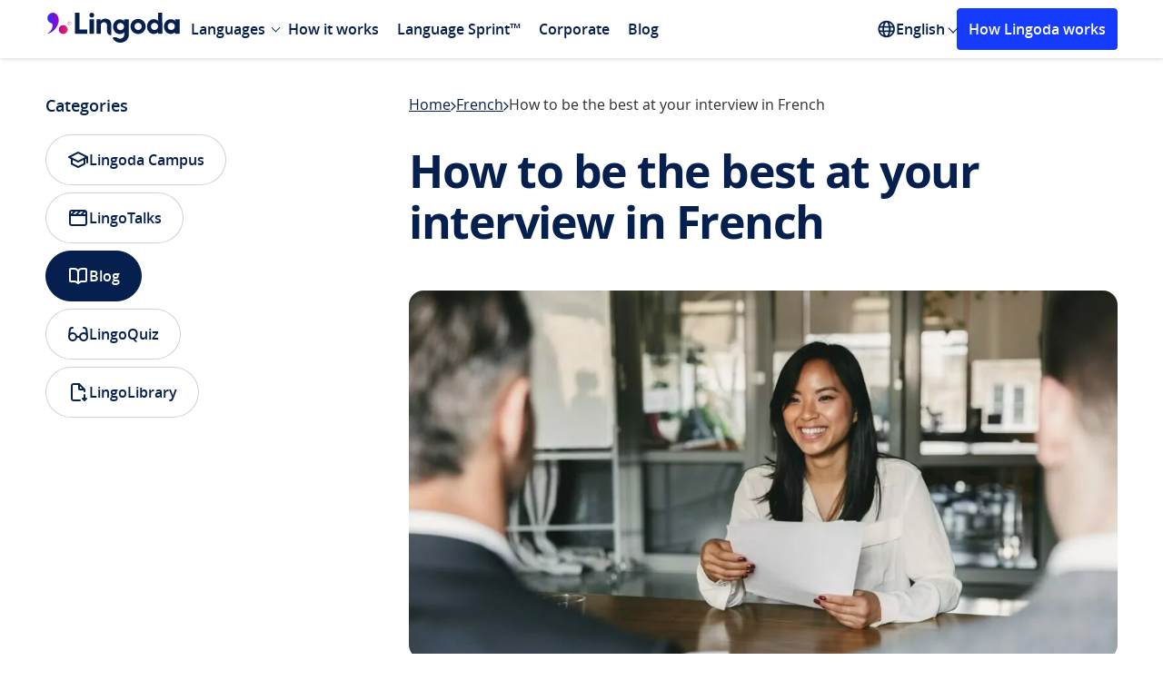

--- FILE ---
content_type: text/html; charset=UTF-8
request_url: https://www.lingoda.com/blog/en/interview-in-french/
body_size: 34448
content:
<!DOCTYPE html>
<html lang="en">

<head>
  <title>How to be the best at your interview in French - Lingoda</title>
  <meta name="viewport" content="width=device-width, initial-scale=1">
  <meta charset="UTF-8">
  <meta name='robots' content='index, follow, max-image-preview:large, max-snippet:-1, max-video-preview:-1' />
<link rel="preload" as="font" type="font/woff2" crossorigin href="https://www.lingoda.com/blog/wp-content/themes/lingoda_blog/assets/fonts/open-sans-regular.woff2">
<link rel="preload" as="font" type="font/woff2" crossorigin href="https://www.lingoda.com/blog/wp-content/themes/lingoda_blog/assets/fonts/open-sans-semibold.woff2">
<link rel="preload" as="font" type="font/woff2" crossorigin href="https://www.lingoda.com/blog/wp-content/themes/lingoda_blog/assets/fonts/open-sans-bold.woff2">
<link rel="preload" href="https://www.lingoda.com/blog/wp-content/webp-express/webp-images/uploads/2021/11/interview-in-french-1-scaled-e1636368615898.jpg.webp" as="image" type="image/webp"><style>@font-face{font-family:"Open Sans";src:url("https://www.lingoda.com/blog/wp-content/themes/lingoda_blog/assets/fonts/open-sans-regular.woff2")format("woff2");font-weight:400;font-style:normal;font-display:swap;}@font-face{font-family:"Open Sans";src:url("https://www.lingoda.com/blog/wp-content/themes/lingoda_blog/assets/fonts/open-sans-semibold.woff2")format("woff2");font-weight:600;font-style:normal;font-display:swap;}@font-face{font-family:"Open Sans";src:url("https://www.lingoda.com/blog/wp-content/themes/lingoda_blog/assets/fonts/open-sans-bold.woff2")format("woff2");font-weight:700;font-style:normal;font-display:swap;}</style><script id="global_js_variables">
//<![CDATA[
var my_ajax_object={"ajax_url":"https:\/\/www.lingoda.com\/blog\/wp-admin\/admin-ajax.php","rest_url":"https:\/\/www.lingoda.com\/blog\/wp-json\/","post_id":"","stylesheet_uri":"https:\/\/www.lingoda.com\/blog\/wp-content\/themes\/lingoda_blog","version":"1.0.0","site_locale":"en","security":"2986b81e83","gtm":"GTM-KPN3HRH6"}
</script>

	<!-- This site is optimized with the Yoast SEO Premium plugin v22.9 (Yoast SEO v22.9) - https://yoast.com/wordpress/plugins/seo/ -->
	<meta name="description" content="All you need to know to ace your French job interview! Learn how to answer common interview questions and wow the interviewer." />
	<link rel="canonical" href="https://www.lingoda.com/blog/en/interview-in-french/" />
	<meta property="og:locale" content="en_US" />
	<meta property="og:type" content="article" />
	<meta property="og:title" content="How to be the best at your interview in French" />
	<meta property="og:description" content="All you need to know to ace your French job interview! Learn how to answer common interview questions and wow the interviewer." />
	<meta property="og:url" content="https://www.lingoda.com/blog/en/interview-in-french/" />
	<meta property="og:site_name" content="Lingoda" />
	<meta property="article:publisher" content="https://www.facebook.com/lingoda" />
	<meta property="article:published_time" content="2021-11-08T10:52:17+00:00" />
	<meta property="article:modified_time" content="2022-05-10T12:47:46+00:00" />
	<meta property="og:image" content="https://www.lingoda.com/blog/wp-content/uploads/2021/11/interview-in-french-1-scaled-e1636368615898.jpg" />
	<meta property="og:image:width" content="1077" />
	<meta property="og:image:height" content="560" />
	<meta property="og:image:type" content="image/jpeg" />
	<meta name="author" content="Louise" />
	<meta name="twitter:card" content="summary_large_image" />
	<meta name="twitter:creator" content="@lingoda" />
	<meta name="twitter:site" content="@lingoda" />
	<meta name="twitter:label1" content="Written by" />
	<meta name="twitter:data1" content="Louise" />
	<meta name="twitter:label2" content="Est. reading time" />
	<meta name="twitter:data2" content="7 minutes" />
	<script type="application/ld+json" class="yoast-schema-graph">{"@context":"https://schema.org","@graph":[{"@type":"Article","@id":"https://www.lingoda.com/blog/en/interview-in-french/#article","isPartOf":{"@id":"https://www.lingoda.com/blog/en/interview-in-french/"},"author":{"name":"Louise","@id":"https://www.lingoda.com/blog/en/#/schema/person/8395947736a5ab315db9bc242509b796"},"headline":"How to be the best at your interview in French","datePublished":"2021-11-08T10:52:17+00:00","dateModified":"2022-05-10T12:47:46+00:00","mainEntityOfPage":{"@id":"https://www.lingoda.com/blog/en/interview-in-french/"},"wordCount":1578,"publisher":{"@id":"https://www.lingoda.com/blog/en/#organization"},"image":{"@id":"https://www.lingoda.com/blog/en/interview-in-french/#primaryimage"},"thumbnailUrl":"https://www.lingoda.com/blog/wp-content/uploads/2021/11/interview-in-french-1-scaled-e1636368615898.jpg","articleSection":["French"],"inLanguage":"en"},{"@type":"WebPage","@id":"https://www.lingoda.com/blog/en/interview-in-french/","url":"https://www.lingoda.com/blog/en/interview-in-french/","name":"How to be the best at your interview in French - Lingoda","isPartOf":{"@id":"https://www.lingoda.com/blog/en/#website"},"primaryImageOfPage":{"@id":"https://www.lingoda.com/blog/en/interview-in-french/#primaryimage"},"image":{"@id":"https://www.lingoda.com/blog/en/interview-in-french/#primaryimage"},"thumbnailUrl":"https://www.lingoda.com/blog/wp-content/uploads/2021/11/interview-in-french-1-scaled-e1636368615898.jpg","datePublished":"2021-11-08T10:52:17+00:00","dateModified":"2022-05-10T12:47:46+00:00","description":"All you need to know to ace your French job interview! Learn how to answer common interview questions and wow the interviewer.","breadcrumb":{"@id":"https://www.lingoda.com/blog/en/interview-in-french/#breadcrumb"},"inLanguage":"en","potentialAction":[{"@type":"ReadAction","target":["https://www.lingoda.com/blog/en/interview-in-french/"]}]},{"@type":"ImageObject","inLanguage":"en","@id":"https://www.lingoda.com/blog/en/interview-in-french/#primaryimage","url":"https://www.lingoda.com/blog/wp-content/uploads/2021/11/interview-in-french-1-scaled-e1636368615898.jpg","contentUrl":"https://www.lingoda.com/blog/wp-content/uploads/2021/11/interview-in-french-1-scaled-e1636368615898.jpg","width":1077,"height":560,"caption":"Tw interviewers being shown from the back and a smiling womand doing her interview in French"},{"@type":"BreadcrumbList","@id":"https://www.lingoda.com/blog/en/interview-in-french/#breadcrumb","itemListElement":[{"@type":"ListItem","position":1,"name":"Home","item":"https://www.lingoda.com/blog/en/"},{"@type":"ListItem","position":2,"name":"French","item":"https://www.lingoda.com/blog/category/french/"},{"@type":"ListItem","position":3,"name":"How to be the best at your interview in French"}]},{"@type":"WebSite","@id":"https://www.lingoda.com/blog/en/#website","url":"https://www.lingoda.com/blog/en/","name":"Lingoda","description":"The Online Language School","publisher":{"@id":"https://www.lingoda.com/blog/en/#organization"},"inLanguage":"en"},{"@type":"Organization","@id":"https://www.lingoda.com/blog/en/#organization","name":"Lingoda","url":"https://www.lingoda.com/blog/en/","logo":{"@type":"ImageObject","inLanguage":"en","@id":"https://www.lingoda.com/blog/en/#/schema/logo/image/","url":"https://www.lingoda.com/blog/wp-content/uploads/2021/10/Lingoda-logo_horizontal_standard_coloured.svg","contentUrl":"https://www.lingoda.com/blog/wp-content/uploads/2021/10/Lingoda-logo_horizontal_standard_coloured.svg","width":588,"height":193,"caption":"Lingoda"},"image":{"@id":"https://www.lingoda.com/blog/en/#/schema/logo/image/"},"sameAs":["https://www.facebook.com/lingoda","https://x.com/lingoda","https://instagram.com/lingoda_official","https://www.linkedin.com/company/lingoda-gmbh","https://www.youtube.com/channel/UC6AYbs_IpIj5uwwL_8PlVyw"]},{"@type":"Person","@id":"https://www.lingoda.com/blog/en/#/schema/person/8395947736a5ab315db9bc242509b796","name":"Louise","image":{"@type":"ImageObject","inLanguage":"en","@id":"https://www.lingoda.com/blog/en/#/schema/person/image/","url":"https://secure.gravatar.com/avatar/8f7ca5fdc7f9f3ccaf63a175ea65c5a5?s=96&d=mm&r=g","contentUrl":"https://secure.gravatar.com/avatar/8f7ca5fdc7f9f3ccaf63a175ea65c5a5?s=96&d=mm&r=g","caption":"Louise"},"description":"Louise is a French teacher and courses director. She lives in Oxford, UK and loves to bike around this lovely city. She is a keen traveller (she lived in Europe, the United States and Australia) and loves meeting people from all over the world. She is also passionate about how learning a new language opens doors to so many different cultures, and this is what she wants to share with her students. She comes from Burgundy-Franche-Comté, a region in the East of France, and loves everything there is about it, from the Macvin to the cancoillotte! If you want to know more, check out her LinkedIn profile.","url":"https://www.lingoda.com/blog/en/author/louise/"}]}</script>
	<!-- / Yoast SEO Premium plugin. -->


<style>:root{--fallback-easing:cubic-bezier(0.25,1,0.5,1)}@supports (transition-timing-function:linear(0,0.5,1)){:root{--spring-800ms-200ms:linear(0,0.018106564183381635,0.06498832165403534,0.13112655432845033,0.2089563232193934,0.292589612796716,0.3775569124287763,0.4605710511674864,0.5393152885371901,0.6122562799138582,0.6784815100794604,0.7375600591686304,0.7894250753231296,0.8342760289698432,0.8724986726826502,0.9046005924747464,0.9311602813977572,0.9527877701021206,0.9700949918288915,0.9836742255199923,0.9940831382081424,1.0018351273854293,1.0073938389124133,1.011170901491829,1.0135260716881391,1.0147691221051125,1.0151629288098105,1.014927322333037,1.0142433600491794,1.0132577572878667,1.0120872812476882,1.0108229669011033,1.00953405889235,1.0082716192283532,1.0070717685929609,1.0059585505483875,1.004946423800504,1.0040423990667382,1.0032478447567066,1.0025599904068687,1.0019731592467467,1.0014797619624993,1.0010710831205578,1,1);--spring-1500ms-500ms:linear(0,0.005397295925759771,0.02080313515035004,0.04504948957422883,0.07699179598381667,0.1155187417698369,0.1595607156944212,0.20809696806108913,0.2601615338797274,0.31484798036096917,0.37131304638889684,0.42877924658412003,0.4865365162639772,0.543942976121047,0.6004248968670778,0.6554759445210425,0.7086557865524723,0.7595881378197802,0.8079583232620908,0.8535104317044216,0.8960441320094696,0.935411219240867,0.9715119545748179,1.0042912584872412,1.0337348123248826,1.0598651188091592,1.0827375673832742,1.1024365456534857,1.1190716335459034,1.1327739122468894,1.143692415558739,1.1519907470180921,1.15784388202269,1.1614351703178238,1.162953550527597,1.162590984993955,1.1605401200201106,1.1569921737124327,1.1521350509803705,1.146151682888608,1.1392185854574433,1.1315046311718233,1.123170024879635,1.1143654744268408,1.105231545280232,1.0958981875158724,1.086484422889477,1.0770981792398844,1.0678362591935973,1.0587844300218636,1.0500176215364145,1.04160021908027,1.0335864389605025,1.026020774065411,1.0189384978944172,1.0123662157909736,1.006322452793241,1.0008182681913562,0.9958578875916712,0.9914393440260355,0.9875551203976328,0.9841927863144311,0.9813356231183534,0.9789632316649949,0.9770521181382524,0.9755762538905582,0.9745076059773701,0.9738166356998191,0.9734727630783863,0.9734447957503609,0.9737013213125023,0.974211062616305,0.9749431959656962,0.9758676325655465,0.9769552639242207,0.9781781722251708,0.9795098069522862,0.9809251292827244,0.9824007259509143,0.9839148944402549,0.985447701476819,0.9869810168844093,0.9884985249149546,0.9899857151949772,0.9914298554302097,0.9928199479889266,0.994146672442716,0.9954023160837145,0.9965806943622159,0.997677063100358,0.9986880242385658,0.9996114267636997,1.000446264353456,1.0011925711523693,1.0018513169725203,1.0024243030883546,1.0029140596713433,1.003323745787852,1,1)}}@supports not (transition-timing-function:linear(0,0.5,1)){:root{--spring-800ms-200ms:var(--fallback-easing);--spring-1500ms-500ms:var(--fallback-easing)}}body{--header-height:64px}body.show-banner:not(.admin-bar){--header-height:120px}@media (max-width:767px){body.show-banner:not(.admin-bar){--header-height:106px}}body.admin-bar:not(.show-banner){--header-height:96px}@media (max-width:782px){body.admin-bar:not(.show-banner){--header-height:110px}}body.admin-bar.show-banner{--header-height:152px}@media (max-width:782px){body.admin-bar.show-banner{--header-height:166px}}@media (max-width:767px){body.admin-bar.show-banner{--header-height:152px}}
</style>
<style>html{-moz-osx-font-smoothing:grayscale;-webkit-font-smoothing:antialiased;-webkit-tap-highlight-color:rgba(0,0,0,0);-webkit-text-size-adjust:100%;font-size:100%;text-rendering:optimizeLegibility;touch-action:manipulation}*,:after,:before{box-sizing:border-box}body{margin:0;padding:0}a{color:inherit;text-decoration:none}a:focus{outline:none}blockquote{margin:0}details summary::-webkit-details-marker{display:none}button{-webkit-appearance:none;-moz-appearance:none;appearance:none;background:transparent;border:none;color:inherit;cursor:pointer;display:block;font-family:inherit;font-size:inherit;font-weight:inherit;margin:0;overflow:visible;padding:0}button:focus{outline:none}button::-moz-focus-inner{border:0}[role=button]:focus{outline:none}fieldset,legend{margin:0;padding:0}fieldset{border:0;min-width:0}figure{margin:0}input,select{appearance:none;-webkit-appearance:none;-moz-appearance:none}input:-webkit-autofill{background:transparent}input:autofill{background:transparent}ol,ul{list-style:none;margin:0;padding:0}h1,h2,h3,h4,h5,h6,p{font-weight:400;margin:0}iframe{border:none}strong{font-weight:400}table,tbody,td,tfoot,th,thead,tr{border:0;font:inherit;font-size:100%;margin:0;padding:0;vertical-align:baseline}@keyframes fadeIn{0%{opacity:0}to{opacity:1}}@keyframes fadeOut{0%{opacity:1}to{opacity:0}}.title{font-size:2.1875rem;font-weight:700;line-height:1.3;margin-block:-.6875rem -.625rem}@media(max-width:767px){.title{font-size:1.5rem;line-height:1.5;margin-block:-.5625rem}}@media(min-width:1024px){.title--lg-dt{font-size:2.5rem;letter-spacing:-.09375rem;line-height:1.4;margin-block:-.875rem -.75rem}}@media(max-width:767px){.title--sm-mb{font-size:1.25rem;line-height:1.8;margin-block:-.625rem}}.title--sm{font-size:1.5rem;line-height:1.5;margin-block:-.5625rem}.text{margin-block:-.3125rem -.375rem}.button{align-items:center;border-radius:.25rem;border-style:solid;border-width:.1875rem;display:inline-flex;font-size:1.125rem;font-weight:600;height:55px;justify-content:center;line-height:1.5625rem;padding:.9375rem 2.5rem;text-align:center;transition:background-color .25s ease-in-out,border-color .25s ease-in-out,color .25s ease-in-out}@media(max-width:767px){.button{width:100%}}.button:focus-visible{outline:none;text-decoration:underline}.button.primary.blue{background:#153bff;border-color:#153bff;color:#fff}.button.primary.blue:focus-visible{background:#0428d1;border-color:#0428d1}.platform-desktop .button.primary.blue:not(:disabled):not(.disabled):hover{background:#0428d1;border-color:#0428d1}.button.primary.white{background:#fff;border-color:#fff;color:#153bff}.button.primary.white:focus-visible{background:#dbe5fb;border-color:#dbe5fb}.platform-desktop .button.primary.white:not(:disabled):not(.disabled):hover{background:#dbe5fb;border-color:#dbe5fb}.button.secondary{background:transparent}.button.secondary.blue{border-color:#153bff;color:#153bff}.button.secondary.blue:focus-visible{background:#f6f7ff;border-color:#f6f7ff}.platform-desktop .button.secondary.blue:not(:disabled):not(.disabled):hover{background:#f6f7ff;border-color:#f6f7ff}@media(max-width:1023px){.button.secondary.blue--tb{border-color:#153bff;color:#153bff}.button.secondary.blue--tb:focus-visible{background:#dbe5fb}.platform-desktop .button.secondary.blue--tb:not(:disabled):not(.disabled):hover{background:#dbe5fb}}.button.white{border-color:#fff;color:#fff}.button.white:focus-visible{background:#fff;border-color:#fff;color:#153bff}.platform-desktop .button.white:not(:disabled):not(.disabled):hover{background:#fff;border-color:#fff;color:#153bff}@media(min-width:1024px){.button.white--dt{border-color:#fff;color:#fff}.button.white--dt:focus-visible{background:#dbe5fb}.platform-desktop .button.white--dt:not(:disabled):not(.disabled):hover{background:#dbe5fb}}main>.small-padding-top{padding-top:2.5rem}html{display:flex}@view-transition{navigation:auto}html body{background:#fff;color:#2d2d32;font-family:Open Sans;font-size:16px;font-weight:400;line-height:1.5;min-height:100vh;min-width:320px;overflow-x:hidden;text-align:left}html body,html main{display:flex;flex-direction:column;position:relative;width:100%}html main{flex-grow:1}html.locked body{padding-right:var(--scrollbar-width)}html .admin-bar main{padding-top:32px}@media(max-width:782px){html .admin-bar main{padding-top:46px}}.lingoda-container{box-sizing:border-box;margin:0 auto;max-width:1440px;padding:0 50px;position:relative;width:100%}@media(max-width:1023px){.lingoda-container{max-width:100%;padding:0 24px}}.visually-hidden:not(:focus,:active){clip:rect(0 0 0 0);clip-path:inset(50%);height:1px;overflow:hidden;position:absolute;white-space:nowrap;width:1px}.link:focus{border-radius:.25rem;outline:.125rem solid #153bff}.link:hover{text-decoration:none}@media(max-width:600px){div#wpadminbar{position:fixed}}.local-env #onetrust-consent-sdk{display:none!important}.modals{height:0;position:relative;width:0}.m-overlay,.modal-overlay{align-items:center;bottom:0;box-sizing:border-box;display:none;justify-content:center;left:0;min-width:320px;padding:16px;position:fixed;right:0;top:0;z-index:999999}@media(max-width:767px){.m-overlay,.modal-overlay{align-items:unset;padding:0}}.m-overlay:before,.modal-overlay:before{background-color:rgba(0,0,0,.7);bottom:0;content:"";display:none;left:0;position:fixed;right:0;top:0;will-change:opacity}.m-overlay:before,.m-overlay>div,.modal-overlay:before,.modal-overlay>div{animation-duration:.35s;animation-fill-mode:forwards;animation-timing-function:ease-in-out}.m-overlay>div,.modal-overlay>div{background-color:#fff;border-radius:1rem;display:flex;flex-direction:column;max-height:calc(100% - 2.5rem);max-width:580px;overflow:auto;position:relative;width:100%;will-change:transform}@media(max-width:767px){.m-overlay>div,.modal-overlay>div{border-radius:0;max-height:100%;max-width:100%}}.m-overlay.opening,.modal-overlay.opening{display:flex}.m-overlay.opening:before,.modal-overlay.opening:before{animation-name:fade-in;display:block}.m-overlay.open,.modal-overlay.open{display:flex;z-index:9999999999}.m-overlay.open>div,.modal-overlay.open>div{animation-name:zoom-in}@media(max-width:767px){.m-overlay.open>div,.modal-overlay.open>div{animation-name:slide-up}}.m-overlay.open:before,.modal-overlay.open:before{display:block}.m-overlay.closing,.modal-overlay.closing{display:flex}.m-overlay.closing>div,.modal-overlay.closing>div{animation-name:zoom-out}@media(max-width:767px){.m-overlay.closing>div,.modal-overlay.closing>div{animation-name:slide-down}}.m-overlay.closing:before,.modal-overlay.closing:before{animation-name:fade-out;display:block}@keyframes fade-in{0%{opacity:0}to{opacity:1}}@keyframes fade-out{0%{opacity:1}to{opacity:0}}@keyframes slide-up{0%{transform:translateY(100%)}to{transform:translateY(0)}}@keyframes slide-down{0%{transform:translateY(0)}to{transform:translateY(100%)}}@keyframes zoom-in{0%{transform:scale(0)}to{transform:scale(1)}}@keyframes zoom-out{0%{transform:scale(1)}to{transform:scale(0)}}.site-header{background:#fff;box-shadow:1px 1px 5px rgba(0,0,0,.16);display:flex;flex-direction:column;margin:0 auto;position:sticky;top:0;width:100%;z-index:10}@media(max-width:1023px){.site-header{display:none}}.admin-bar .site-header{top:32px}@media(max-width:782px){.admin-bar .site-header{top:46px}}.site-header .language-switcher>ul>span{color:#2d2d32;opacity:.7;padding:10px 15px}.site-header .lingoda-container{align-items:center;display:flex;height:64px}.header-left{align-items:center;display:flex}.logo a{display:block;margin-top:4.5px}.logo svg{height:33px;width:150px}@media screen and (min-width:1024px){.logo svg{height:33px;width:150px}}.header-mobile{display:none}@media(max-width:1023px){.header-mobile{background:#fff;display:block}.mobile-header{align-items:center;box-shadow:1px 1px 5px rgba(0,0,0,.16);display:flex;justify-content:space-between;padding:17px 30px}.mobile-logo{max-width:150px}}.mobile-logo a{display:flex}.mobile-logo svg{height:24px;width:107px}@media screen and (min-width:1024px){.mobile-logo svg{height:33px;width:150px}}@media(max-width:1023px){.mobile-menu-icon{cursor:pointer;display:inline-block;height:auto;position:relative;width:25px}.mobile-menu-icon div{background-color:#051f4e;height:2px;margin:6px 0;transition:.4s}}@media(max-width:767px){.mobile-menu-icon{cursor:pointer;display:inline-block;height:auto;position:relative;width:25px}.mobile-menu-icon div{background-color:#051f4e;height:2px;margin:6px 0;transition:.4s}.change .bar1{transform:rotate(-45deg) translate(-4px,3px)}.change .bar2{opacity:0}.change .bar3{transform:rotate(45deg) translate(-8px,-8px)}}.main-navigation{display:flex;justify-content:space-between;position:relative;width:70%}@media(max-width:1439px){.main-navigation{width:85%}}.main-navigation ul{display:flex;list-style:none;margin:0;padding:0}.main-navigation ul ul{background:#fff;display:none;left:0;position:absolute;top:100%}.main-navigation ul ul li{display:block;width:100%}.main-navigation li{position:relative}.main-navigation li.menu-item.menu-item-type-custom.menu-item-object-custom.menu-item-has-children{margin-right:5px}.main-navigation li.menu-item.menu-item-type-custom.menu-item-object-custom.menu-item-has-children>.arrow{position:absolute;right:-5px;top:35%}.main-navigation li.menu-item.menu-item-type-custom.menu-item-object-custom.menu-item-has-children:hover>.arrow{top:40%;transform:rotate(225deg);-webkit-transform:rotate(225deg);transition:.1s linear}.main-navigation li:hover>ul{display:block}.main-navigation a{color:#051f4e;display:block;font-size:1rem;font-weight:600;padding:5px 10px;text-decoration:none}.main-navigation .sub-menu{background:#fff;border-radius:4px;box-shadow:0 4px 16px -4px rgba(5,31,78,.1),0 10px 32px -8px rgba(5,31,78,.16);display:none;left:-20px;margin:0 10px;padding:10px 0;position:absolute;top:100%;width:-moz-max-content;width:max-content}.main-navigation .sub-menu a{display:block;font-size:14px;padding:10px 20px;transition:background-color .25s ease,color .25s ease}.main-navigation .sub-menu a:hover{background:#e9ecef;color:#153bff}@media(max-width:1023px){.main-navigation-mobile{background:#fff;border-radius:0 0 4px 4px;box-shadow:1px 1px 5px rgba(0,0,0,.16);display:none;position:absolute;transition:.1s linear;width:100%;z-index:1}.main-navigation-mobile.show{box-sizing:border-box;display:block;padding:0 30px 40px;transition:.1s linear}.main-navigation-mobile.show .sub-menu.show{display:block}.main-navigation-mobile .sub-menu{padding:5px 0 0;transition:.1s linear}.main-navigation-mobile ul{margin:0;padding:0;transition:.1s linear}.main-navigation-mobile ul li{border-bottom:1px solid #dce1e5;list-style-type:none;padding:19px 0}.main-navigation-mobile ul li a{color:#051f4e;font-size:18px;font-weight:600;text-decoration:none}.main-navigation-mobile ul li a:hover{color:#153bff}.main-navigation-mobile ul ul{display:none}.sub-menu li{border-bottom:none!important;padding:10px 0!important}.sub-menu li a{font-size:14px!important}}.language-switcher{align-items:center;display:flex;position:relative}@media(max-width:1023px){.language-switcher{display:block}.language-switcher:hover ul{box-shadow:none;display:block;position:relative;width:100%}.language-switcher>span{clip:unset;clip-path:unset;color:#2d2d32;display:block;font-size:16px;height:auto;margin-top:16px;opacity:.7;padding-bottom:15px;position:relative;width:auto}}.language-switcher svg{height:20px;width:20px}.language-switcher ul{background:#fff;border-radius:4px;box-shadow:0 4px 16px -4px rgba(5,31,78,.1),0 10px 32px -8px rgba(5,31,78,.16);display:none;left:-20px;margin:0 10px;padding:10px 0;position:absolute;top:100%;width:-moz-max-content;width:max-content}@media(max-width:1023px){.language-switcher ul{padding-top:10px}}.language-switcher ul li{display:block}@media(max-width:1023px){.language-switcher ul li{border-bottom:0;padding:0}.language-switcher ul li a{font-size:14px}}.language-switcher:hover ul{display:block}.language-switcher a{color:#051f4e;display:block;font-size:14px;font-size:16px;font-weight:600;padding:10px 20px;text-decoration:none;transition:background-color .25s ease,color .25s ease}.language-switcher a:hover{background:#e9ecef;color:#153bff}.language-switcher:hover .polylang-arrow{margin-top:5px;transform:rotate(225deg);-webkit-transform:rotate(225deg);transition:.1s linear}.current-language{align-items:center;color:#051f4e;cursor:pointer;display:flex;font-weight:600;gap:.25rem}.polylang-arrow{color:transparent;font-size:1px;margin-top:-3px}.nav-cta-btn{background:#153bff;border:3px solid #153bff;border-radius:4px;color:#fff;font-size:16px;font-weight:600;margin-left:auto;padding:8px 10px;text-align:center;text-decoration:none;width:-moz-max-content;width:max-content}.nav-cta-btn:hover{background:#0428d1;border-color:#0428d1}@media(max-width:1199px){.nav-cta-btn{display:none}}@media(max-width:1023px){.nav-cta-btn.cta-mobile{display:block;margin-left:0!important;margin-top:100px;width:auto}}.arrow{border:solid #051f4e;border-width:0 1px 1px 0;display:inline-block;margin-left:5px;padding:3px;transform:rotate(45deg);-webkit-transform:rotate(45deg)}.arrow.down{margin-bottom:3px;transition:.1s linear}.arrow.up{margin-bottom:0;transform:rotate(225deg);-webkit-transform:rotate(225deg);transition:.1s linear}.footer,.modal-container{display:none}
</style>
<link href="https://www.lingoda.com/blog/wp-content/themes/lingoda_blog/assets/css/trustpilot-carousel.588784f56adec291925c644e072cb46e.css" as="style" rel="preload" onload="this.onload=null;this.rel='stylesheet'">
<noscript><link rel="stylesheet" href="https://www.lingoda.com/blog/wp-content/themes/lingoda_blog/assets/css/trustpilot-carousel.588784f56adec291925c644e072cb46e.css"></noscript>
<link href="https://www.lingoda.com/blog/wp-content/themes/lingoda_blog/assets/css/splide.e638a23113de5c173bd45cf1ec17cedd.css" as="style" rel="preload" onload="this.onload=null;this.rel='stylesheet'">
<noscript><link rel="stylesheet" href="https://www.lingoda.com/blog/wp-content/themes/lingoda_blog/assets/css/splide.e638a23113de5c173bd45cf1ec17cedd.css"></noscript>
<style>.breadcrumbs{align-items:center;-moz-column-gap:.5rem;column-gap:.5rem;display:flex;margin-bottom:-.3125rem;overflow:hidden;padding-bottom:.3125rem;row-gap:.625rem}@media(max-width:767px){.breadcrumbs{order:2}}.breadcrumbs a{color:#051f4e;flex-shrink:0;margin-block:-.3125rem -.375rem;text-decoration:underline;text-decoration-thickness:.03125rem;text-underline-offset:.0625rem;transition:color .3s ease-in-out}.platform-desktop .breadcrumbs a:hover{color:#153bff}.platform-desktop .breadcrumbs a:focus-visible{color:#153bff}.breadcrumbs span{flex:1;margin-block:-.3125rem -.375rem;min-width:0;overflow:hidden;text-overflow:ellipsis;white-space:nowrap}.breadcrumbs svg{flex-shrink:0;position:relative;top:.0625rem}.post-content{display:grid;gap:2rem}@media(max-width:1023px)and (min-width:768px){.post-content{gap:2.5rem}}.post-content>h1{color:#051f4e;font-size:3.125rem;font-weight:700;letter-spacing:-.09375rem;line-height:3.5rem;margin-block:-.625rem -.5rem;padding-bottom:1rem}@media(max-width:1023px){.post-content>h1{font-size:2.1875rem;letter-spacing:0;line-height:2.8125rem;margin-block:-.625rem -.5625rem}}@media(max-width:767px){.post-content>h1{font-size:1.5rem;line-height:2.25rem;margin-block:-.5625rem;order:3}}.post-content .intro-paragraphs{display:grid;gap:2rem}@media(max-width:767px){.post-content .intro-paragraphs{order:4}}.post-content .intro-paragraphs p{color:#434a50;font-size:1.125rem;line-height:1.5rem;margin-block:-.3125rem}@media(max-width:767px){.post-content .intro-paragraphs p{font-size:1rem;margin-block:-.3125rem -.375rem}}.post-content .intro-paragraphs a{color:#153bff;font-weight:600}.post-content .intro-paragraphs a:focus-visible{text-decoration:underline}.platform-desktop .post-content .intro-paragraphs a:hover{text-decoration:underline}@media(min-width:1024px){.post-content .intro-paragraphs+picture{margin-top:.5rem}}@media(max-width:767px){.post-content>picture{margin-bottom:.5rem;order:1}}.post-content>picture>img{border-radius:1rem;display:block;height:auto;width:100%}.post-meta-share{align-items:center;display:grid;gap:.5rem;grid-template-columns:1fr auto auto;margin-block:-1rem .5rem;padding-bottom:2.5rem}@media(max-width:767px){.post-meta-share{display:flex;flex-wrap:wrap;gap:2rem .5rem;margin-top:0;margin-block:-.5rem .5rem;order:5;padding-bottom:1.5rem}}@media(min-width:768px){.post-meta-share>.ai-shared,.post-meta-share>.shared{justify-self:end}}@media(max-width:767px){.post-meta-share>.post-meta{flex:0 0 100%}}.post-meta{align-items:center;display:grid;gap:.75rem;grid-auto-flow:column;justify-content:flex-start}@media(max-width:767px){.post-meta{margin-block:-.3125rem -.5rem}}.post-meta img{border-radius:50%;display:block;height:3rem;-o-object-fit:cover;object-fit:cover;-o-object-position:center;object-position:center;width:3rem}@media(max-width:767px){.post-meta picture{display:none}}.post-meta>div{display:grid;font-size:1rem;gap:.75rem;line-height:1.5rem}@media(max-width:767px){.post-meta>div{display:block}}.post-meta a{color:#051f4e;text-decoration:underline;text-decoration-thickness:.03125rem;text-underline-offset:.0625rem;transition:color .3s ease-in-out}.platform-desktop .post-meta a:hover,.post-meta a:focus-visible{color:#153bff}.post-meta .written-by{font-weight:600;margin-block:-.3125rem -.375rem}@media(max-width:767px){.post-meta .written-by{display:inline;text-transform:capitalize}}.post-meta .updated-on{color:#434a50;margin-block:-.3125rem -.375rem}@media(max-width:767px){.post-meta .updated-on{display:inline}.post-meta .updated-on:before{color:rgba(5,31,78,.2);content:"|";font-size:.6875rem;margin-inline:.1875rem;position:relative;top:-.1875rem}}.shared{display:grid;position:relative}.share-button{align-items:center;background:#fff;border:.0625rem solid rgba(5,31,78,.2);border-radius:6.25rem;color:#051f4e;display:inline-flex;font-size:1rem;font-weight:400;gap:.5rem;height:2.5rem;line-height:1.125rem;padding:0 1rem;position:relative;transition-duration:.3s;transition-property:background-color,border-color,color,padding-right;transition-timing-function:ease-in-out;white-space:nowrap}@media(max-width:767px){.share-button{font-weight:600}}.share-button svg{flex-shrink:0;transition:color .3s ease-in-out}.share-button svg *{stroke:currentColor}.share-button-open{opacity:1;z-index:0}.platform-desktop .share-button-open:hover:not(.open),.share-button-open:focus-visible:not(.open){background-color:#f5f6f8;border-color:#f5f6f8;color:#f3c}.platform-desktop .share-button-open:hover:not(.open) svg,.share-button-open:focus-visible:not(.open) svg{color:#f3c}.share-close-container{opacity:0;overflow:hidden;position:absolute;right:0;top:0;z-index:-1}@media(max-width:767px){.share-close-container{left:0;right:auto}}.share-close-container button{align-items:center;background:#fff;border-radius:50%;display:flex;height:1.5rem;justify-content:center;position:absolute;right:0;top:.5rem;transform:translateX(calc(100% + .5rem));transition:transform,background-color .3s ease-in-out;width:1.5rem;will-change:transform}.platform-desktop .share-close-container button:hover,.share-close-container button:focus-visible{background-color:#f5f6f8}.platform-desktop .share-close-container button:hover svg,.share-close-container button:focus-visible svg{color:#f3c}.share-close-container button:before{background:rgba(5,31,78,.2);content:"";display:block;height:1.25rem;left:-.5rem;position:absolute;width:.0625rem}.share-close-container button svg{flex-shrink:0;transition:color .3s ease-in-out}.share-close-container button svg *{stroke:currentcolor;transition:stroke .3s ease-in-out}.share-modal{background:#fff;border:.0625rem solid rgba(5,31,78,.2);border-radius:1rem;display:none;gap:.25rem;padding:.5rem;position:relative;position:fixed;z-index:1000}@media(max-height:375px){.share-modal{gap:.125rem;padding:.25rem}}.share-modal svg{height:1.5rem;width:1.5rem}@media(max-height:375px){.share-modal svg{height:1.25rem;width:1.25rem}}.share-modal button{align-items:center;border-radius:.5rem;color:#434a50;display:grid;font-size:1rem;gap:1rem;grid-auto-flow:column;height:2.5rem;justify-content:flex-start;line-height:normal;padding-inline:.5rem;transition-duration:.3s;transition-property:background-color,color;transition-timing-function:ease-in-out;width:100%}@media(max-height:375px){.share-modal button{height:1.875rem}}.platform-desktop .share-modal button:hover,.share-modal button:focus-visible{background-color:#f5f6f8;color:#f3c}body:after{background:rgba(0,0,0,.5);content:"";height:100%;left:0;opacity:0;pointer-events:none;position:fixed;top:0;transition:opacity .3s ease-in-out;width:100%;z-index:999}body.share-modal-open:after{opacity:1;pointer-events:all}body.share-modal-open .share-modal{display:grid}body.share-modal-open .share-button{padding-right:3.5rem}body.share-modal-open .share-close-container button{transform:translateX(-.9375rem)}body.share-modal-open .share-button-open{opacity:0;z-index:-1}body.share-modal-open .share-close-container{opacity:1;z-index:1000}body.share-modal-animating .share-button-open{opacity:0;z-index:-1}body.share-modal-animating .share-close-container{opacity:1;z-index:1000}.ai-shared{display:grid;position:relative}.ai-share-button{align-items:center;background:#fff;background-clip:padding-box,border-box;background-image:linear-gradient(#fff,#fff),linear-gradient(90deg,#c215cd,#9e02cd 50.52%,#7a0ed9);background-origin:border-box;border:.0625rem solid transparent;border-radius:6.25rem;color:#051f4e;display:inline-flex;font-size:1rem;font-weight:400;gap:.5rem;height:2.5rem;line-height:1.125rem;padding:0 1rem;position:relative;transition-duration:.3s;transition-property:background-color,color,padding-right;transition-timing-function:ease-in-out;white-space:nowrap}@media(max-width:767px){.ai-share-button{font-weight:600}}.ai-share-button:before{background:#f5f6f8;border-radius:6.25rem;bottom:-.125rem;content:"";left:-.125rem;opacity:0;pointer-events:none;position:absolute;right:-.125rem;top:-.125rem;transition:opacity .3s ease-in-out;z-index:-1}.ai-share-button svg{flex-shrink:0;position:relative;z-index:1}.ai-share-button svg .gradient-paths,.ai-share-button svg .pink-paths{transition:opacity .3s ease-in-out}.ai-share-button svg .pink-paths{opacity:0}.ai-share-button-open{opacity:1;z-index:0}.ai-share-button-open:focus-visible:not(.open),.platform-desktop .ai-share-button-open:hover:not(.open){color:#f3c}.ai-share-button-open:focus-visible:not(.open):before,.platform-desktop .ai-share-button-open:hover:not(.open):before{opacity:1}.ai-share-button-open:focus-visible:not(.open) svg .gradient-paths,.platform-desktop .ai-share-button-open:hover:not(.open) svg .gradient-paths{opacity:0}.ai-share-button-open:focus-visible:not(.open) svg .pink-paths,.platform-desktop .ai-share-button-open:hover:not(.open) svg .pink-paths{opacity:1}.ai-share-close-container{opacity:0;overflow:hidden;position:absolute;right:0;top:0;z-index:-1}@media(max-width:767px){.ai-share-close-container{left:0;right:auto}}.ai-share-close-container button{align-items:center;background:#fff;border-radius:50%;display:flex;height:1.5rem;justify-content:center;position:absolute;right:0;top:.5rem;transform:translateX(calc(100% + .5rem));transition:transform,background-color .3s ease-in-out;width:1.5rem;will-change:transform}.ai-share-close-container button:focus-visible,.platform-desktop .ai-share-close-container button:hover{background-color:#f5f6f8}.ai-share-close-container button:focus-visible svg,.platform-desktop .ai-share-close-container button:hover svg{color:#f3c}.ai-share-close-container button:before{background:rgba(5,31,78,.2);content:"";display:block;height:1.25rem;left:-.5rem;position:absolute;width:.0625rem}.ai-share-close-container button svg{flex-shrink:0;transition:color .3s ease-in-out}.ai-share-close-container button svg *{stroke:currentcolor;transition:stroke .3s ease-in-out}.ai-share-modal{background:#fff;border:.0625rem solid rgba(5,31,78,.2);border-radius:1rem;display:none;gap:.25rem;padding:.5rem;position:relative;position:fixed;z-index:1000}@media(max-height:375px){.ai-share-modal{gap:.125rem;padding:.25rem}}.ai-share-modal svg{height:1.5rem;width:1.5rem}@media(max-height:375px){.ai-share-modal svg{height:1.25rem;width:1.25rem}}.ai-share-modal button{align-items:center;border-radius:.5rem;color:#434a50;display:grid;font-size:1rem;gap:1rem;grid-auto-flow:column;height:2.5rem;justify-content:flex-start;line-height:normal;padding-inline:.5rem;transition-duration:.3s;transition-property:background-color,color;transition-timing-function:ease-in-out;width:100%}@media(max-height:375px){.ai-share-modal button{height:1.875rem}}.ai-share-modal button:focus-visible,.platform-desktop .ai-share-modal button:hover{background-color:#f5f6f8;color:#f3c}body.ai-share-modal-open:after{opacity:1;pointer-events:all}body.ai-share-modal-open .ai-share-modal{display:grid}body.ai-share-modal-open .ai-share-button{padding-right:3.5rem}body.ai-share-modal-open .ai-share-close-container button{transform:translateX(-.9375rem)}body.ai-share-modal-open .ai-share-button-open{opacity:0;z-index:-1}body.ai-share-modal-open .ai-share-close-container{opacity:1;z-index:1000}body.ai-share-modal-animating .ai-share-button-open{opacity:0;z-index:-1}body.ai-share-modal-animating .ai-share-close-container{opacity:1;z-index:1000}.post-container{padding-bottom:6.25rem}@media(max-width:1023px){.post-container{padding-bottom:5rem}}@media(min-width:1024px){.post-container .sidebar{-ms-overflow-style:none;max-height:calc(100vh - var(--header-height));overflow-x:hidden;overflow-y:scroll;position:sticky;scroll-padding-bottom:2.5rem;scrollbar-width:none;top:var(--header-height)}.post-container .sidebar::-webkit-scrollbar{display:none}.post-container .sidebar>:last-child{margin-bottom:2.5rem}}.post-container>div{align-items:flex-start;display:grid;gap:6.25rem;grid-template-columns:18.75rem 1fr}@media(max-width:1199px){.post-container>div{gap:3rem}}@media(max-width:1023px){.post-container>div{gap:2.5rem;grid-template-columns:1fr}}@media(min-width:1023px){.post-container>div>*{padding-top:2.5rem}}.categories{display:grid;user-select:none;-webkit-user-select:none;-moz-user-select:none}@media(max-width:1023px){.categories{border-bottom:1px solid rgba(5,31,78,.2)}}.categories>div{display:grid;gap:1.25rem;justify-items:flex-start}@media(max-width:1023px){.categories>div{-ms-overflow-style:none;align-items:center;gap:3.5rem;grid-auto-flow:column;justify-content:space-between;margin-inline:-1.5rem;overflow-x:auto;padding-block:2.5rem 1rem;padding-inline:1.5rem;scrollbar-color:#051f4e;scrollbar-width:thin;scrollbar-width:none}.categories>div::-webkit-scrollbar{display:none}}.categories ul{display:grid;gap:.5rem;justify-items:flex-start}@media(max-width:1023px){.categories ul{grid-auto-flow:column}}.categories h2{color:#051f4e;font-size:1.125rem;font-weight:600;line-height:1.5rem;margin-block:-.25rem -.3125rem}@media(max-width:767px){.categories h2{display:none}}.categories a{align-items:center;background-color:#fff;border:1px solid rgba(5,31,78,.2);border-radius:6.25rem;color:#051f4e;-moz-column-gap:.5rem;column-gap:.5rem;display:flex;font-size:1rem;font-weight:600;line-height:1.5rem;padding:.9375rem 1.4375rem;position:relative;transition:background-color .3s ease-in-out,border-color .3s ease-in-out,color .3s ease-in-out}@media(max-width:1023px){.categories a{white-space:nowrap}}@media(max-width:767px){.categories a{padding:.6875rem .9375rem}}.categories a svg{flex-shrink:0;transition:color .3s ease-in-out}.categories a svg *{stroke:currentColor}.categories a.active{background-color:#051f4e;border:1px solid #051f4e;color:#fff}.categories a.active svg{color:#fff}.categories a:focus-visible{background-color:#f5f6f8;border:1px solid #f5f6f8;color:#f3c;text-decoration:underline}.categories a:focus-visible svg{color:#f3c}.platform-desktop .categories a:hover{background-color:#f5f6f8;border:1px solid #f5f6f8;color:#f3c}.platform-desktop .categories a:hover svg{color:#f3c}.platform-desktop .categories a:hover .tooltip{opacity:1;visibility:visible}.categories.horizontal{border-bottom:1px solid rgba(5,31,78,.2)}@media(max-width:767px){.categories.horizontal{border:none}}.categories.horizontal>div{-ms-overflow-style:none;align-items:center;gap:3.5rem;grid-auto-flow:column;justify-content:space-between;margin-inline:-3.125rem;overflow-x:auto;padding-block:2.5rem 1rem;padding-inline:3.125rem;scrollbar-color:#051f4e;scrollbar-width:thin;scrollbar-width:none}.categories.horizontal>div::-webkit-scrollbar{display:none}@media(max-width:1023px){.categories.horizontal>div{margin-inline:-1.5rem;padding-inline:1.5rem}}@media(min-width:1024px){.categories.horizontal h2{font-size:1.5rem;letter-spacing:.03125rem;line-height:2.25rem;margin-block:-.5rem -.5625rem}}.categories.horizontal a{white-space:nowrap}.categories.horizontal ul{grid-auto-flow:column}.categories.horizontal .tooltip{left:50%;right:auto;top:-.25rem;transform:translateY(-100%) translateX(-50%)}.categories-tooltip{background-color:#051f4e;border-radius:8px;color:#fff;font-size:12px;font-weight:500;line-height:32px;opacity:0;padding:0 8px;pointer-events:none;transition:opacity .3s ease-in-out,visibility .3s ease-in-out;visibility:hidden;white-space:nowrap;z-index:9999}.lead-capture{border-top:.0625rem solid #d2d6ea;display:grid;gap:1rem;margin-top:1rem;padding-top:1rem}@media(max-width:1023px){.lead-capture{grid-template-columns:repeat(2,minmax(auto,1fr));margin-top:0;padding-top:2.5rem}}@media(max-width:767px){.lead-capture{grid-template-columns:1fr;margin-top:.5rem;order:7}}.lead-capture.desktop{display:grid}@media(max-width:1023px){.lead-capture.desktop{display:none}}.lead-capture.mobile{display:none}@media(max-width:1023px){.lead-capture.mobile{display:grid}}.lead-capture>div{align-content:center;display:grid;gap:1.25rem}@media(max-width:767px){.lead-capture>div{gap:1.5rem}}.lead-capture>div:first-child a,.lead-capture>div:first-child h2,.lead-capture>div:first-child h3{display:none}@media(max-width:767px){.lead-capture>div:first-child a,.lead-capture>div:first-child h2,.lead-capture>div:first-child h3{display:block}.lead-capture>div:nth-child(2){display:none}}.lead-capture h2{color:#051f4e;font-size:1.125rem;font-weight:600;line-height:1.5rem;margin-block:-.25rem -.3125rem}@media(min-width:768px){.lead-capture h2{-webkit-box-orient:vertical;-webkit-line-clamp:1;line-clamp:1;display:-webkit-box;overflow:hidden;text-overflow:ellipsis}}@media(max-width:1023px){.lead-capture h2{color:#051f4e;font-size:1.5rem;letter-spacing:.03125rem;line-height:2.25rem;margin-block:-.5rem -.5625rem}}@media(max-width:767px){.lead-capture h2{font-weight:700}}.lead-capture picture{display:flex}.lead-capture img{border-radius:1rem;display:block;height:auto;width:100%}.lead-capture h3{color:#434a50;font-size:1rem;line-height:1.5rem;margin-block:-.3125rem -.375rem}@media(min-width:768px){.lead-capture h3{-webkit-box-orient:vertical;-webkit-line-clamp:2;line-clamp:2;display:-webkit-box;overflow:hidden;text-overflow:ellipsis}}.lead-capture a{padding-inline:0}.post-content .author,.post-content .blocks,.post-grid,.trustpilot-carousel{display:none}
</style>
<link href="https://www.lingoda.com/blog/wp-content/themes/lingoda_blog/assets/css/single-non-critical.61d093eaef4614e0497573e39fb94776.css" as="style" rel="preload" onload="this.onload=null;this.rel='stylesheet'">
<noscript><link rel="stylesheet" href="https://www.lingoda.com/blog/wp-content/themes/lingoda_blog/assets/css/single-non-critical.61d093eaef4614e0497573e39fb94776.css"></noscript>
<link href="https://www.lingoda.com/blog/wp-content/themes/lingoda_blog/assets/css/non-critical.8d88f66a0acb89a785ce1c0e57722382.css" as="style" rel="preload" onload="this.onload=null;this.rel='stylesheet'">
<noscript><link rel="stylesheet" href="https://www.lingoda.com/blog/wp-content/themes/lingoda_blog/assets/css/non-critical.8d88f66a0acb89a785ce1c0e57722382.css"></noscript>
<link href="https://www.lingoda.com/blog/wp-content/themes/lingoda_blog/assets/css/lead-capture-modal.e28e7cbf8d8058bda405436f6e78f6b4.css" as="style" rel="preload" onload="this.onload=null;this.rel='stylesheet'">
<noscript><link rel="stylesheet" href="https://www.lingoda.com/blog/wp-content/themes/lingoda_blog/assets/css/lead-capture-modal.e28e7cbf8d8058bda405436f6e78f6b4.css"></noscript>
<script src="https://www.lingoda.com/blog/wp-content/themes/lingoda_blog/assets/js/global.13e3ffad0fb987922157eff39f1e4ee5.js"></script>
<script src="https://www.lingoda.com/blog/wp-content/themes/lingoda_blog/assets/js/lead-capture-modal.0621c76cd3b6c379a5b0baccc088c685.js" defer></script>
<link rel="https://api.w.org/" href="https://www.lingoda.com/blog/wp-json/" /><link rel="alternate" type="application/json" href="https://www.lingoda.com/blog/wp-json/wp/v2/posts/66081" /><link rel="EditURI" type="application/rsd+xml" title="RSD" href="https://www.lingoda.com/blog/xmlrpc.php?rsd" />
<meta name="generator" content="WordPress 6.4.7" />
<link rel='shortlink' href='https://www.lingoda.com/blog/?p=66081' />
<link rel="alternate" type="application/json+oembed" href="https://www.lingoda.com/blog/wp-json/oembed/1.0/embed?url=https%3A%2F%2Fwww.lingoda.com%2Fblog%2Fen%2Finterview-in-french%2F" />
<link rel="alternate" type="text/xml+oembed" href="https://www.lingoda.com/blog/wp-json/oembed/1.0/embed?url=https%3A%2F%2Fwww.lingoda.com%2Fblog%2Fen%2Finterview-in-french%2F&#038;format=xml" />
<!-- HFCM by 99 Robots - Snippet # 1: CSS override -->
<style>
	@media (max-width: 600px) {
		.cta-block {
			flex-direction: column;
		}
		
		.cta-block > div, .cta-block .wp-block-button__link {
			width: 100% !important;
		}
		
		.wp-block-button__link {
			text-align: center;
		}
	}
	
	.cta-block {
		display: flex;
    max-width: 876px;
    align-items: center;
    justify-content: space-between;
    background: #E3E7FF;
    border-radius: 25px;
    padding: 45px 30px;
	}
	
	.cta-block > div {
		flex-basis: auto !important;
	}
	
	.cta-block .wp-block-button__link {
		border-radius: 4px;
    color: #ffffff;
    background: #153bff;
    width: max-content;
    display: block;
	}
	
	.cta-block .wp-block-button__link:hover {
		color: #ffffff;
    background: #0428d1;
    border-color: #0428d1;
	}
	
	.single-post .cta-block-2024 .button {
		color: #fff!important;
	}
</style>
<!-- /end HFCM by 99 Robots -->
<!-- HFCM by 99 Robots - Snippet # 9: CTA 2024 block fix -->
<style>

	.cta-block-2024 .flags {
		margin-inline: unset;
	}

</style>
<!-- /end HFCM by 99 Robots -->
<link rel="icon" href="https://www.lingoda.com/blog/wp-content/uploads/2020/11/lingoda-2020-favicon-108x108.png" sizes="32x32" />
<link rel="icon" href="https://www.lingoda.com/blog/wp-content/uploads/2020/11/lingoda-2020-favicon.png" sizes="192x192" />
<link rel="apple-touch-icon" href="https://www.lingoda.com/blog/wp-content/uploads/2020/11/lingoda-2020-favicon.png" />
<meta name="msapplication-TileImage" content="https://www.lingoda.com/blog/wp-content/uploads/2020/11/lingoda-2020-favicon.png" />
    <script>
    window.env = window.env || {};
    window.env.local = '';
  </script>
</head>

<body class="post-template-default single single-post postid-66081 single-format-standard">
    <main>
    <header class="site-header">
            <div class="lingoda-container">
        <div class="logo">
          <a id="navbar-logo-desktop" href="https://www.lingoda.com/en/" target="blank_">
            <svg width="150" height="34" viewBox="0 0 150 34" fill="none" xmlns="http://www.w3.org/2000/svg">
              <path fill-rule="evenodd" clip-rule="evenodd" d="M1.47825 10.0856C0.03466 8.44545 -0.389935 6.12656 0.374326 4.06222C1.95947 -0.603844 9.97005 -2.55511 12.4327 5.78721C13.7348 10.1988 11.5835 14.9214 8.58308 18.5977C6.91301 20.6055 4.28056 22.783 0.997092 23.6596C0.827231 23.7162 0.600806 23.6314 0.515876 23.4617C0.430945 23.2637 0.487566 23.0375 0.685681 22.9527C2.72373 21.7084 4.02583 20.4924 5.07313 18.1452C6.31861 15.289 5.95063 12.4328 4.50704 11.9803C3.3465 11.641 2.29913 10.9906 1.47825 10.0856ZM22.9341 19.078C22.9341 21.858 20.6784 24.1117 17.8957 24.1117C15.113 24.1117 12.8572 21.858 12.8572 19.078C12.8572 16.2979 15.113 14.0443 17.8957 14.0443C20.6784 14.0443 22.9341 16.2979 22.9341 19.078Z" fill="url(#paint0_linear_1178_826)" />
              <path d="M24.95 14.0927C24.6716 14.0927 24.4099 14.0409 24.165 13.9372C23.92 13.8298 23.7066 13.6854 23.5247 13.5039C23.3429 13.3225 23.1981 13.1095 23.0905 12.8652C22.9866 12.6208 22.9346 12.3597 22.9346 12.082C22.9346 11.8043 22.9866 11.5432 23.0905 11.2988C23.1981 11.0544 23.3429 10.8415 23.5247 10.6601C23.7066 10.4749 23.92 10.3305 24.165 10.2268C24.4099 10.1194 24.6716 10.0657 24.95 10.0657C25.2284 10.0657 25.49 10.1194 25.735 10.2268C25.9799 10.3305 26.1933 10.4749 26.3752 10.6601C26.5571 10.8415 26.7 11.0544 26.8039 11.2988C26.9116 11.5432 26.9653 11.8043 26.9653 12.082C26.9653 12.3597 26.9116 12.6208 26.8039 12.8652C26.7 13.1095 26.5571 13.3225 26.3752 13.5039C26.1933 13.6854 25.9799 13.8298 25.735 13.9372C25.49 14.0409 25.2284 14.0927 24.95 14.0927ZM24.95 10.3435C24.7125 10.3435 24.486 10.3897 24.2707 10.4823C24.0592 10.5712 23.8755 10.6952 23.7196 10.8544C23.5637 11.01 23.4394 11.1933 23.3466 11.4044C23.2538 11.6154 23.2074 11.8413 23.2074 12.082C23.2074 12.319 23.2538 12.543 23.3466 12.7541C23.4394 12.9651 23.5637 13.1503 23.7196 13.3095C23.8755 13.465 24.0592 13.5891 24.2707 13.6816C24.486 13.7706 24.7125 13.815 24.95 13.815C25.1875 13.815 25.4121 13.7706 25.6236 13.6816C25.8389 13.5891 26.0245 13.465 26.1803 13.3095C26.3363 13.1503 26.4606 12.9651 26.5534 12.7541C26.6462 12.543 26.6926 12.319 26.6926 12.082C26.6926 11.8413 26.6462 11.6154 26.5534 11.4044C26.4606 11.1933 26.3363 11.01 26.1803 10.8544C26.0245 10.6952 25.8389 10.5712 25.6236 10.4823C25.4121 10.3897 25.1875 10.3435 24.95 10.3435ZM25.7072 11.8598C25.67 11.9672 25.6106 12.0579 25.529 12.132C25.4473 12.2023 25.3434 12.2505 25.2172 12.2764C25.1986 12.2801 25.1782 12.2838 25.156 12.2875C25.1374 12.2875 25.1151 12.2893 25.0891 12.2931L25.6626 13.1873C25.6663 13.1947 25.6682 13.2021 25.6682 13.2095C25.6719 13.2169 25.6719 13.2244 25.6682 13.2318C25.6644 13.2429 25.657 13.2521 25.6459 13.2595C25.6385 13.2632 25.6348 13.2651 25.6348 13.2651L25.6236 13.2707H25.4622C25.4287 13.2707 25.4028 13.2651 25.3842 13.254C25.3694 13.2392 25.3601 13.2299 25.3564 13.2262L24.7663 12.2931H24.4489V13.204C24.4489 13.2188 24.4415 13.2336 24.4266 13.2484C24.4118 13.2632 24.397 13.2707 24.3821 13.2707H24.2207C24.2021 13.2707 24.1854 13.2632 24.1706 13.2484C24.1594 13.2336 24.1538 13.2188 24.1538 13.204V10.96C24.1538 10.9415 24.1594 10.9267 24.1706 10.9156C24.1854 10.9007 24.2021 10.8933 24.2207 10.8933H25.0502C25.1207 10.8933 25.1875 10.9026 25.2506 10.9211C25.3137 10.9359 25.3731 10.96 25.4287 10.9933C25.5141 11.0415 25.5828 11.1044 25.6348 11.1822C25.6867 11.2562 25.7202 11.3433 25.735 11.4433C25.7461 11.5173 25.748 11.5895 25.7406 11.6599C25.7368 11.7302 25.7257 11.7969 25.7072 11.8598ZM24.4489 12.0264H24.6271C24.6976 12.0264 24.7663 12.0264 24.833 12.0264C24.9036 12.0264 24.9741 12.0246 25.0446 12.0209C25.1374 12.0172 25.2172 11.9913 25.284 11.9432C25.3546 11.895 25.4009 11.8302 25.4232 11.7487C25.4306 11.7228 25.4362 11.695 25.4399 11.6654C25.4436 11.6321 25.4455 11.5969 25.4455 11.5599C25.4417 11.4932 25.4287 11.4358 25.4065 11.3877C25.3842 11.3358 25.349 11.2914 25.3007 11.2544C25.2636 11.2248 25.219 11.2025 25.1671 11.1878C25.1189 11.1729 25.0651 11.1655 25.0057 11.1655C24.9686 11.1618 24.9277 11.16 24.8832 11.16C24.8424 11.16 24.8015 11.16 24.7607 11.16H24.4489V12.0264Z" fill="#D01C79" />
              <path fill-rule="evenodd" clip-rule="evenodd" d="M125.826 0.0462036H129.817C130.044 0.0462036 130.214 0.215847 130.214 0.442113L130.298 23.433C130.298 23.6593 130.1 23.8289 129.874 23.8289H125.882C125.656 23.8289 125.486 23.6593 125.486 23.433L125.43 22.2453C124.1 23.4896 122.373 24.1966 120.561 24.1966C116.343 24.1966 112.919 20.4072 112.919 15.7411C112.919 11.075 116.343 7.28565 120.561 7.28565C122.118 7.28565 123.646 7.82297 124.892 8.78443C125.685 9.40655 126.902 10.5378 126.902 10.5378C125.373 9.09549 125.402 7.76641 125.402 7.76641V0.442113C125.43 0.215847 125.599 0.0462036 125.826 0.0462036ZM117.334 15.5715C117.334 17.8055 119.146 19.6436 121.41 19.6436C123.646 19.6436 125.486 17.8055 125.486 15.5715C125.486 13.3374 123.675 11.4992 121.41 11.4992C119.174 11.4992 117.334 13.3374 117.334 15.5715ZM52.4851 23.8573H48.1262C47.8996 23.8573 47.73 23.6876 47.73 23.4614V7.85131C47.73 7.62505 47.8996 7.4554 48.1262 7.4554H52.4851C52.7117 7.4554 52.8818 7.62505 52.8818 7.85131V23.4614C52.8818 23.6876 52.7117 23.8573 52.4851 23.8573ZM59.0807 10.5661C59.0807 10.5661 60.4962 9.66122 60.4962 8.02101V7.82303C60.4962 7.59682 60.3261 7.42712 60.0995 7.42712H56.0801C55.8541 7.42712 55.684 7.59682 55.684 7.82303V23.4331C55.684 23.6594 55.8541 23.829 56.0801 23.829H60.1283C60.3543 23.829 60.5244 23.6594 60.5244 23.4331V14.4121C60.4962 12.5739 61.8829 10.9903 63.7227 10.7924C65.6762 10.5944 67.4025 12.0367 67.5726 13.9879C67.5726 14.0485 67.5805 14.1091 67.5884 14.1654V14.1655C67.5946 14.2142 67.6008 14.2596 67.6008 14.299V21.1142C67.6008 23.5746 69.5825 25.5541 72.0451 25.5541C72.2712 25.5541 72.4412 25.3844 72.4412 25.1582V14.6383C72.5825 12.4043 72.1581 9.80258 70.3183 8.30379C68.5631 6.88985 66.2424 6.55051 64.0623 6.86157C61.9399 7.17263 60.6374 9.01076 60.6374 9.01076C60.6374 9.01076 59.6186 10.3399 59.0807 10.5661ZM36.4076 18.9657H44.8711C45.0692 18.9657 45.239 19.1354 45.239 19.3333V23.4621C45.239 23.6883 45.0692 23.858 44.8427 23.858H31.6238C31.4257 23.858 31.2275 23.6883 31.2275 23.4621V0.499413C31.2275 0.273147 31.3974 0.0752212 31.6238 0.0752212H36.0113C36.2377 0.0752212 36.4076 0.273147 36.4076 0.499413V18.9657ZM102.813 7.03104C98.0865 7.03104 94.2367 10.877 94.2367 15.5996C94.2367 20.3223 98.0865 24.1682 102.813 24.1682C107.541 24.1682 111.39 20.3223 111.39 15.5996C111.39 10.877 107.541 7.03104 102.813 7.03104ZM102.813 19.6436C100.577 19.6436 98.7375 17.8337 98.7375 15.5713C98.7375 13.3373 100.549 11.4992 102.813 11.4992C105.05 11.4992 106.89 13.309 106.89 15.5713C106.89 17.8054 105.05 19.6436 102.813 19.6436ZM91.8594 7.56837C92.0854 7.56837 92.2555 7.73807 92.2555 7.96428L92.312 24.8187C92.312 29.8524 88.2079 33.9528 83.1691 33.9528H82.2351C80.3387 33.9811 78.4988 33.3873 76.9703 32.2844C75.6966 31.4077 74.7055 30.22 74.0263 28.8626C73.9132 28.6646 73.998 28.4384 74.1964 28.3253L74.2811 28.2404C75.9226 27.4203 77.9044 27.59 79.4046 28.6646C80.1969 29.202 81.1027 29.513 82.0656 29.513H82.4617C85.0373 29.513 87.132 27.4486 87.132 24.8752V21.9907L86.7924 22.3584C86.75 22.4008 86.7076 22.4362 86.6653 22.4715C86.6223 22.5068 86.5799 22.5422 86.5375 22.5846C83.5941 25.1014 79.1498 24.7621 76.6307 21.8211C73.6867 18.4276 73.6867 13.3656 76.6307 9.97211C77.9891 8.41675 79.9138 7.54008 81.9802 7.5118C83.537 7.54008 85.0373 8.04913 86.2544 8.98236C87.0472 9.54791 88.3492 10.7074 88.3492 10.7074C87.019 9.49135 86.8772 8.36019 86.8489 8.04913V7.96428C86.8489 7.73807 87.019 7.56837 87.245 7.56837H91.8594ZM78.7537 16.2784C79.0368 18.5124 81.0744 20.0678 83.311 19.785C85.1509 19.5587 86.5941 18.1165 86.8206 16.2784C86.8772 15.939 86.8772 15.5714 86.8206 15.2321C86.5375 12.998 84.4993 11.4426 82.2633 11.7254C80.0273 12.0082 78.4706 14.0443 78.7537 16.2784ZM149.603 7.54025L145.018 7.51197C144.791 7.51197 144.621 7.68161 144.621 7.90788V8.07752C144.65 8.38858 144.791 9.32182 146.122 10.5661C146.122 10.5661 144.848 9.40667 144.112 8.84106C144.083 8.81283 144.055 8.7916 144.027 8.77043V8.77038C143.999 8.74915 143.97 8.72798 143.942 8.6997C142.725 7.82303 141.281 7.34227 139.781 7.34227C135.592 7.34227 132.167 11.1034 132.167 15.7412C132.167 20.379 135.564 24.1684 139.781 24.1684C141.593 24.1684 143.319 23.4614 144.65 22.2171L144.678 23.4331C144.678 23.6593 144.848 23.829 145.075 23.829H149.547C149.773 23.8573 149.971 23.6876 150 23.4614V23.4049L149.971 7.8796C149.965 7.89275 149.962 7.87982 149.958 7.85261C149.945 7.76302 149.907 7.51852 149.603 7.54025ZM140.404 19.6155C138.168 19.6155 136.328 17.8056 136.328 15.5432C136.328 13.2809 138.139 11.4711 140.404 11.4711C142.64 11.4711 144.48 13.2809 144.48 15.5432C144.48 17.8056 142.668 19.6155 140.404 19.6155ZM53.0231 2.761C53.0231 4.2603 51.8065 5.4758 50.3056 5.4758C48.8054 5.4758 47.5888 4.2603 47.5888 2.761C47.5888 1.26165 48.8054 0.0462036 50.3056 0.0462036C51.8065 0.0462036 53.0231 1.26165 53.0231 2.761Z" fill="#051F4E" />
              <defs>
                <linearGradient id="paint0_linear_1178_826" x1="-1.9036" y1="19.0724" x2="25.1003" y2="19.0724" gradientUnits="userSpaceOnUse">
                  <stop stop-color="#153BFF" />
                  <stop offset="0.51" stop-color="#9900CC" />
                  <stop offset="0.61" stop-color="#AF0BAA" />
                  <stop offset="0.88" stop-color="#E82855" />
                  <stop offset="1" stop-color="#FF3333" />
                </linearGradient>
              </defs>
            </svg>
          </a>
        </div>
        <nav class="main-navigation">
          <ul id="menu-lingoda-en-main-menu" class="main-website menu"><li id="menu-item-77532" class="menu-item menu-item-type-custom menu-item-object-custom menu-item-has-children menu-item-77532"><a href="#">Languages</a><span class="arrow down"></span><ul class="sub-menu">	<li id="menu-item-77531" class="menu-item menu-item-type-custom menu-item-object-custom menu-item-77531"><a target="_blank" rel="noopener" href="https://www.lingoda.com/en/german/">Learn German</a></li>
	<li id="menu-item-77533" class="menu-item menu-item-type-custom menu-item-object-custom menu-item-77533"><a target="_blank" rel="noopener" href="https://www.lingoda.com/en/english/">Learn English</a></li>
	<li id="menu-item-77534" class="menu-item menu-item-type-custom menu-item-object-custom menu-item-77534"><a target="_blank" rel="noopener" href="https://www.lingoda.com/en/business-english/">Learn Business English</a></li>
	<li id="menu-item-77535" class="menu-item menu-item-type-custom menu-item-object-custom menu-item-77535"><a target="_blank" rel="noopener" href="https://www.lingoda.com/en/french/">Learn French</a></li>
	<li id="menu-item-77536" class="menu-item menu-item-type-custom menu-item-object-custom menu-item-77536"><a target="_blank" rel="noopener" href="https://www.lingoda.com/en/spanish/">Learn Spanish</a></li>
</ul>
</li>
<li id="menu-item-19288" class="menu-item menu-item-type-custom menu-item-object-custom menu-item-19288"><a target="_blank" rel="noopener" href="https://www.lingoda.com/en/how-it-works/">How it works</a></li>
<li id="menu-item-19730" class="menu-item menu-item-type-custom menu-item-object-custom menu-item-19730"><a target="_blank" rel="noopener" href="https://www.lingoda.com/en/sprint/">Language Sprint™</a></li>
<li id="menu-item-71769" class="menu-item menu-item-type-custom menu-item-object-custom menu-item-71769"><a target="_blank" rel="noopener" href="https://www.lingoda.com/en/corporate/">Corporate</a></li>
<li id="menu-item-81616" class="menu-item menu-item-type-custom menu-item-object-custom menu-item-home menu-item-81616"><a href="https://www.lingoda.com/blog/en/">Blog</a></li>
</ul>        </nav>
        <div style="display: flex; gap: 1rem;">
          <div class="language-switcher">
            <div class="current-language">
              <svg aria-hidden="true" viewBox="0 0 20 21" fill="none" xmlns="http://www.w3.org/2000/svg">
                <path d="M9.6875 0.8125C4.33594 0.8125 0 5.14844 0 10.5C0 15.8516 4.33594 20.1875 9.6875 20.1875C15.0391 20.1875 19.375 15.8516 19.375 10.5C19.375 5.14844 15.0391 0.8125 9.6875 0.8125ZM16.6797 7.0625H14.0625C13.7891 5.65625 13.3594 4.40625 12.8125 3.39062C14.4922 4.13281 15.8594 5.42188 16.6797 7.0625ZM9.6875 2.6875C10.3906 2.6875 11.5625 4.32812 12.1484 7.0625H7.1875C7.77344 4.32812 8.94531 2.6875 9.6875 2.6875ZM1.875 10.5C1.875 9.99219 1.91406 9.44531 2.03125 8.9375H5.03906C5 9.48438 5 9.99219 5 10.5C5 11.0469 5 11.5547 5.03906 12.0625H2.03125C1.91406 11.5938 1.875 11.0469 1.875 10.5ZM2.65625 13.9375H5.27344C5.54688 15.3828 5.97656 16.6328 6.52344 17.6484C4.84375 16.9062 3.47656 15.5781 2.65625 13.9375ZM5.27344 7.0625H2.65625C3.47656 5.42188 4.84375 4.13281 6.52344 3.39062C5.97656 4.40625 5.54688 5.65625 5.27344 7.0625ZM9.6875 18.3125C8.94531 18.3125 7.77344 16.7109 7.1875 13.9375H12.1484C11.5625 16.7109 10.3906 18.3125 9.6875 18.3125ZM12.4219 12.0625H6.91406C6.875 11.5938 6.875 11.0469 6.875 10.5C6.875 9.95312 6.875 9.44531 6.91406 8.9375H12.4219C12.4609 9.44531 12.5 9.95312 12.5 10.5C12.5 11.0469 12.4609 11.5938 12.4219 12.0625ZM12.8125 17.6484C13.3594 16.6328 13.7891 15.3828 14.0625 13.9375H16.6797C15.8594 15.5781 14.4922 16.9062 12.8125 17.6484ZM14.2969 12.0625C14.3359 11.5547 14.375 11.0469 14.375 10.5C14.375 9.99219 14.3359 9.48438 14.2969 8.9375H17.3438C17.4219 9.44531 17.5 9.99219 17.5 10.5C17.5 11.0469 17.4219 11.5938 17.3438 12.0625H14.2969Z" fill="#051F4E"></path>
              </svg>
              English              <span class="polylang-arrow arrow">&#9660;</span>
            </div>
            <ul>
              <span>Website Language</span>
              	<li class="lang-item lang-item-5 lang-item-en current-lang lang-item-first"><a  lang="en" hreflang="en" href="https://www.lingoda.com/blog/en/interview-in-french/">English</a></li>
	<li class="lang-item lang-item-2 lang-item-de no-translation"><a  lang="de" hreflang="de" href="https://www.lingoda.com/blog/de/">Deutsch</a></li>
	<li class="lang-item lang-item-13 lang-item-fr no-translation"><a  lang="fr" hreflang="fr" href="https://www.lingoda.com/blog/fr/">Français</a></li>
	<li class="lang-item lang-item-9 lang-item-es no-translation"><a  lang="es" hreflang="es" href="https://www.lingoda.com/blog/es/">Español</a></li>
	<li class="lang-item lang-item-21 lang-item-ru no-translation"><a  lang="ru" hreflang="ru" href="https://www.lingoda.com/blog/ru/">Русский</a></li>
	<li class="lang-item lang-item-9632 lang-item-it no-translation"><a  lang="it-IT" hreflang="it-IT" href="https://www.lingoda.com/blog/it/">Italiano</a></li>
            </ul>
          </div>
          <a href="https://www.lingoda.com/en/how-it-works/?utm_source=blog&utm_medium=cta&utm_campaign=sticky-blog_cta" target="blank_" id="nav-cta-btn-desktop" class="nav-cta-btn main-website">How Lingoda works</a>
        </div>
      </div>
    </header>

    <header class="header-mobile">
            <div class="mobile-header">
        <div class="mobile-logo">
          <a id="navbar-logo-mobile" href="https://www.lingoda.com/blog/en/">
            <svg xmlns="http://www.w3.org/2000/svg" aria-hidden="true" viewBox="0 0 248 56">
              <path fill="url(#header-logo)" fill-rule="evenodd" d="M2.44 16.58C.056 13.873-.644 10.043.617 6.634 3.233-1.074 16.45-4.297 20.514 9.482c2.148 7.285-1.401 15.085-6.352 21.157-2.756 3.316-7.1 6.912-12.517 8.36-.28.093-.654-.047-.794-.327-.14-.327-.047-.7.28-.84 3.363-2.056 5.512-4.064 7.24-7.94 2.055-4.718 1.447-9.435-.934-10.182a10.844 10.844 0 0 1-4.998-3.13Zm35.4 14.852a8.313 8.313 0 1 1-16.626 0 8.313 8.313 0 0 1 16.627 0Z" clip-rule="evenodd"></path>
              <path fill="#D01C79" d="M41.166 23.198c-.46 0-.89-.086-1.295-.257a3.43 3.43 0 0 1-1.056-.715c-.3-.3-.54-.652-.717-1.055a3.272 3.272 0 0 1-.257-1.294c0-.458.086-.89.257-1.293.178-.404.416-.756.717-1.055.3-.306.652-.544 1.056-.716a3.189 3.189 0 0 1 1.295-.266c.46 0 .891.089 1.295.266.405.172.757.41 1.057.716.3.3.536.651.707 1.055.178.403.267.835.267 1.293 0 .459-.09.89-.267 1.294a3.296 3.296 0 0 1-.707 1.055c-.3.3-.652.538-1.057.715a3.284 3.284 0 0 1-1.295.257Zm0-6.192c-.392 0-.765.076-1.12.23-.35.146-.653.35-.91.614a2.94 2.94 0 0 0-.615.908c-.154.349-.23.722-.23 1.12 0 .39.077.76.23 1.11.153.348.358.654.615.916.257.257.56.462.91.615.355.147.728.22 1.12.22.392 0 .763-.073 1.112-.22.355-.153.661-.358.918-.614.258-.263.463-.57.616-.918a2.73 2.73 0 0 0 .23-1.11c0-.397-.077-.77-.23-1.119a2.943 2.943 0 0 0-.616-.908 2.725 2.725 0 0 0-.918-.615 2.74 2.74 0 0 0-1.112-.229Zm1.25 2.504c-.062.178-.16.327-.294.45a1.116 1.116 0 0 1-.515.238l-.1.019a.786.786 0 0 0-.111.009l.946 1.477c.006.012.01.024.01.036a.039.039 0 0 1 0 .037.089.089 0 0 1-.037.046l-.019.01-.018.008h-.267a.25.25 0 0 1-.128-.027l-.046-.046-.974-1.541h-.524v1.504c0 .025-.012.05-.036.074-.025.024-.05.036-.074.036h-.266a.114.114 0 0 1-.083-.036.122.122 0 0 1-.027-.074v-3.706c0-.03.009-.055.027-.073a.114.114 0 0 1 .083-.037h1.369c.116 0 .226.015.33.046.104.024.202.064.294.12a.992.992 0 0 1 .505.743c.019.122.022.24.01.357a1.433 1.433 0 0 1-.055.33Zm-2.077.275h.634c.117 0 .233-.003.35-.009a.709.709 0 0 0 .394-.128.555.555 0 0 0 .23-.321.915.915 0 0 0 .028-.138c.006-.055.009-.113.009-.174a.779.779 0 0 0-.065-.285.548.548 0 0 0-.174-.22.623.623 0 0 0-.22-.11.904.904 0 0 0-.267-.036 2.05 2.05 0 0 0-.202-.01H40.339v1.431Z"></path>
              <path fill="#051F4E" fill-rule="evenodd" d="M207.611 0h6.585c.374 0 .654.28.654.654l.14 37.97c0 .374-.327.654-.7.654h-6.586a.639.639 0 0 1-.654-.654l-.093-1.961c-2.195 2.055-5.044 3.223-8.033 3.223-6.959 0-12.61-6.259-12.61-13.965 0-7.706 5.651-13.965 12.61-13.965 2.568 0 5.091.888 7.145 2.476 1.309 1.027 3.317 2.895 3.317 2.895-2.522-2.382-2.476-4.577-2.476-4.577V.654c.047-.374.327-.654.701-.654Zm-14.012 25.64c0 3.69 2.989 6.726 6.726 6.726 3.69 0 6.725-3.036 6.725-6.725 0-3.69-2.989-6.726-6.725-6.726-3.69 0-6.726 3.036-6.726 6.726Zm-107 13.685h-7.191a.638.638 0 0 1-.654-.654v-25.78c0-.374.28-.654.654-.654H86.6c.374 0 .654.28.654.653v25.781c0 .374-.28.654-.654.654Zm10.883-21.95s2.336-1.495 2.336-4.204v-.327a.639.639 0 0 0-.655-.654h-6.632a.639.639 0 0 0-.653.654v25.78c0 .374.28.654.653.654h6.68c.373 0 .654-.28.654-.653v-14.9c-.047-3.035 2.241-5.65 5.277-5.977 3.223-.327 6.071 2.055 6.352 5.277 0 .1.013.2.026.294.01.08.02.155.02.22v11.256a7.316 7.316 0 0 0 7.333 7.332c.373 0 .654-.28.654-.653V24.1c.233-3.69-.467-7.987-3.503-10.462-2.896-2.335-6.725-2.896-10.322-2.382-3.502.514-5.651 3.55-5.651 3.55S98.37 17 97.482 17.373Zm-37.41 13.871h13.965c.327 0 .607.28.607.608v6.819c0 .373-.28.653-.654.653H52.18a.668.668 0 0 1-.655-.654V.75c0-.374.28-.701.654-.701h7.24c.373 0 .653.327.653.7v30.498Zm109.568-19.71c-7.799 0-14.151 6.352-14.151 14.151 0 7.8 6.352 14.152 14.151 14.152 7.8 0 14.152-6.352 14.152-14.152 0-7.8-6.352-14.151-14.152-14.151Zm0 20.83c-3.689 0-6.725-2.99-6.725-6.726 0-3.69 2.989-6.725 6.725-6.725 3.691 0 6.726 2.99 6.726 6.726 0 3.69-3.035 6.725-6.726 6.725Zm-18.073-19.943c.372 0 .653.28.653.654l.093 27.836c0 8.313-6.771 15.085-15.085 15.085h-1.541A14.463 14.463 0 0 1 127 53.243c-2.102-1.448-3.737-3.41-4.858-5.651-.186-.327-.046-.7.281-.888l.14-.14c2.708-1.354 5.978-1.074 8.453.7 1.308.888 2.802 1.402 4.391 1.402h.654c4.249 0 7.705-3.41 7.705-7.66v-4.764l-.56.608c-.07.07-.14.128-.21.186-.071.059-.14.117-.21.187-4.857 4.157-12.19 3.596-16.347-1.26-4.857-5.605-4.857-13.965 0-19.57 2.242-2.569 5.417-4.017 8.827-4.063 2.569.046 5.044.887 7.052 2.428 1.309.935 3.457 2.85 3.457 2.85-2.195-2.009-2.429-3.877-2.476-4.39v-.14c0-.374.281-.655.654-.655h7.614Zm-21.625 14.385c.467 3.69 3.83 6.259 7.52 5.792a6.645 6.645 0 0 0 5.791-5.792 5.386 5.386 0 0 0 0-1.728c-.467-3.69-3.83-6.258-7.52-5.791-3.689.467-6.258 3.83-5.791 7.52Zm116.9-14.431-7.566-.047a.638.638 0 0 0-.653.654v.28c.046.514.28 2.055 2.475 4.11 0 0-2.101-1.915-3.316-2.849a1.233 1.233 0 0 0-.14-.117 1.233 1.233 0 0 1-.14-.116c-2.008-1.448-4.39-2.242-6.866-2.242-6.911 0-12.563 6.212-12.563 13.871 0 7.66 5.605 13.918 12.563 13.918 2.989 0 5.839-1.168 8.033-3.223l.047 2.009c0 .373.281.654.654.654h7.379c.374.046.701-.234.748-.608v-.093l-.047-25.64c-.011.021-.015 0-.021-.045-.023-.148-.085-.552-.587-.516ZM231.664 32.32c-3.69 0-6.725-2.99-6.725-6.726a6.697 6.697 0 0 1 6.725-6.725c3.69 0 6.726 2.989 6.726 6.725a6.698 6.698 0 0 1-6.726 6.726ZM87.487 4.484a4.484 4.484 0 1 1-8.967 0 4.484 4.484 0 0 1 8.967 0Z" clip-rule="evenodd"></path>
              <defs>
                <linearGradient id="header-logo" x1="-3.141" x2="41.415" y1="31.423" y2="31.423" gradientUnits="userSpaceOnUse">
                  <stop offset="0" stop-color="#153BFF"></stop>
                  <stop offset=".51" stop-color="#90C"></stop>
                  <stop offset=".61" stop-color="#AF0BAA"></stop>
                  <stop offset=".88" stop-color="#E82855"></stop>
                  <stop offset="1" stop-color="#F33"></stop>
                </linearGradient>
              </defs>
            </svg>
          </a>
        </div>
        <div class="mobile-menu-icon">
          <div class="bar1"></div>
          <div class="bar2"></div>
          <div class="bar3"></div>
        </div>
      </div>
      <nav class="main-navigation-mobile">
        <ul id="menu-en-categories" class="menu"><li id="menu-item-59508" class="menu-item menu-item-type-custom menu-item-object-custom menu-item-59508"><a href="/blog/en/">Blog Home</a></li>
<li id="menu-item-72644" class="menu-item menu-item-type-custom menu-item-object-custom menu-item-has-children menu-item-72644"><a>English resources</a><span class="arrow down"></span><ul class="sub-menu">	<li id="menu-item-72642" class="menu-item menu-item-type-taxonomy menu-item-object-category menu-item-72642"><a href="https://www.lingoda.com/blog/en/category/learning-materials-en/">Learning materials</a></li>
	<li id="menu-item-72645" class="menu-item menu-item-type-taxonomy menu-item-object-category menu-item-72645"><a href="https://www.lingoda.com/blog/en/category/career/">Career</a></li>
	<li id="menu-item-72643" class="menu-item menu-item-type-taxonomy menu-item-object-category menu-item-72643"><a href="https://www.lingoda.com/blog/en/category/culture/">Culture</a></li>
</ul>
</li>
<li id="menu-item-72646" class="menu-item menu-item-type-custom menu-item-object-custom menu-item-has-children menu-item-72646"><a>German resources</a><span class="arrow down"></span><ul class="sub-menu">	<li id="menu-item-72654" class="menu-item menu-item-type-taxonomy menu-item-object-category menu-item-72654"><a href="https://www.lingoda.com/blog/en/category/learning-materials-de/">Learning materials</a></li>
	<li id="menu-item-72652" class="menu-item menu-item-type-taxonomy menu-item-object-category menu-item-72652"><a href="https://www.lingoda.com/blog/en/category/career-learn-german-main/">Career</a></li>
	<li id="menu-item-72653" class="menu-item menu-item-type-taxonomy menu-item-object-category menu-item-72653"><a href="https://www.lingoda.com/blog/en/category/culture-learn-german-main/">Culture</a></li>
</ul>
</li>
<li id="menu-item-72647" class="menu-item menu-item-type-custom menu-item-object-custom menu-item-has-children menu-item-72647"><a>French resources</a><span class="arrow down"></span><ul class="sub-menu">	<li id="menu-item-72651" class="menu-item menu-item-type-taxonomy menu-item-object-category menu-item-72651"><a href="https://www.lingoda.com/blog/en/category/learning-materials-fr/">Learning materials</a></li>
	<li id="menu-item-72649" class="menu-item menu-item-type-taxonomy menu-item-object-category menu-item-72649"><a href="https://www.lingoda.com/blog/en/category/career-learn-french-main/">Career</a></li>
	<li id="menu-item-72650" class="menu-item menu-item-type-taxonomy menu-item-object-category menu-item-72650"><a href="https://www.lingoda.com/blog/en/category/culture-learn-french-main/">Culture</a></li>
</ul>
</li>
<li id="menu-item-72648" class="menu-item menu-item-type-custom menu-item-object-custom menu-item-has-children menu-item-72648"><a>Spanish resources</a><span class="arrow down"></span><ul class="sub-menu">	<li id="menu-item-72657" class="menu-item menu-item-type-taxonomy menu-item-object-category menu-item-72657"><a href="https://www.lingoda.com/blog/en/category/learning-materials-es/">Learning materials</a></li>
	<li id="menu-item-72655" class="menu-item menu-item-type-taxonomy menu-item-object-category menu-item-72655"><a href="https://www.lingoda.com/blog/en/category/career-learn-spanish-main/">Career</a></li>
	<li id="menu-item-72656" class="menu-item menu-item-type-taxonomy menu-item-object-category menu-item-72656"><a href="https://www.lingoda.com/blog/en/category/culture-learn-spanish-main/">Culture</a></li>
</ul>
</li>
<li id="menu-item-79613" class="menu-item menu-item-type-custom menu-item-object-custom menu-item-has-children menu-item-79613"><a>Italian resources</a><span class="arrow down"></span><ul class="sub-menu">	<li id="menu-item-79615" class="menu-item menu-item-type-taxonomy menu-item-object-category menu-item-79615"><a href="https://www.lingoda.com/blog/en/category/learning-materials-it/">Learning materials</a></li>
	<li id="menu-item-79614" class="menu-item menu-item-type-taxonomy menu-item-object-category menu-item-79614"><a href="https://www.lingoda.com/blog/en/category/cultural-topics-for-italian-learners/">Culture</a></li>
</ul>
</li>
</ul>        <div class="language-switcher">
          <span>Website Language</span>
          <div class="current-language">
            <svg aria-hidden="true" viewBox="0 0 20 21" fill="none" xmlns="http://www.w3.org/2000/svg">
              <path d="M9.6875 0.8125C4.33594 0.8125 0 5.14844 0 10.5C0 15.8516 4.33594 20.1875 9.6875 20.1875C15.0391 20.1875 19.375 15.8516 19.375 10.5C19.375 5.14844 15.0391 0.8125 9.6875 0.8125ZM16.6797 7.0625H14.0625C13.7891 5.65625 13.3594 4.40625 12.8125 3.39062C14.4922 4.13281 15.8594 5.42188 16.6797 7.0625ZM9.6875 2.6875C10.3906 2.6875 11.5625 4.32812 12.1484 7.0625H7.1875C7.77344 4.32812 8.94531 2.6875 9.6875 2.6875ZM1.875 10.5C1.875 9.99219 1.91406 9.44531 2.03125 8.9375H5.03906C5 9.48438 5 9.99219 5 10.5C5 11.0469 5 11.5547 5.03906 12.0625H2.03125C1.91406 11.5938 1.875 11.0469 1.875 10.5ZM2.65625 13.9375H5.27344C5.54688 15.3828 5.97656 16.6328 6.52344 17.6484C4.84375 16.9062 3.47656 15.5781 2.65625 13.9375ZM5.27344 7.0625H2.65625C3.47656 5.42188 4.84375 4.13281 6.52344 3.39062C5.97656 4.40625 5.54688 5.65625 5.27344 7.0625ZM9.6875 18.3125C8.94531 18.3125 7.77344 16.7109 7.1875 13.9375H12.1484C11.5625 16.7109 10.3906 18.3125 9.6875 18.3125ZM12.4219 12.0625H6.91406C6.875 11.5938 6.875 11.0469 6.875 10.5C6.875 9.95312 6.875 9.44531 6.91406 8.9375H12.4219C12.4609 9.44531 12.5 9.95312 12.5 10.5C12.5 11.0469 12.4609 11.5938 12.4219 12.0625ZM12.8125 17.6484C13.3594 16.6328 13.7891 15.3828 14.0625 13.9375H16.6797C15.8594 15.5781 14.4922 16.9062 12.8125 17.6484ZM14.2969 12.0625C14.3359 11.5547 14.375 11.0469 14.375 10.5C14.375 9.99219 14.3359 9.48438 14.2969 8.9375H17.3438C17.4219 9.44531 17.5 9.99219 17.5 10.5C17.5 11.0469 17.4219 11.5938 17.3438 12.0625H14.2969Z" fill="#051F4E"></path>
            </svg>
            English            <span class="polylang-arrow arrow">&#9660;</span>
          </div>
          <ul>
            	<li class="lang-item lang-item-5 lang-item-en current-lang lang-item-first"><a  lang="en" hreflang="en" href="https://www.lingoda.com/blog/en/interview-in-french/">English</a></li>
	<li class="lang-item lang-item-2 lang-item-de no-translation"><a  lang="de" hreflang="de" href="https://www.lingoda.com/blog/de/">Deutsch</a></li>
	<li class="lang-item lang-item-13 lang-item-fr no-translation"><a  lang="fr" hreflang="fr" href="https://www.lingoda.com/blog/fr/">Français</a></li>
	<li class="lang-item lang-item-9 lang-item-es no-translation"><a  lang="es" hreflang="es" href="https://www.lingoda.com/blog/es/">Español</a></li>
	<li class="lang-item lang-item-21 lang-item-ru no-translation"><a  lang="ru" hreflang="ru" href="https://www.lingoda.com/blog/ru/">Русский</a></li>
	<li class="lang-item lang-item-9632 lang-item-it no-translation"><a  lang="it-IT" hreflang="it-IT" href="https://www.lingoda.com/blog/it/">Italiano</a></li>
          </ul>
        </div>
        <a href="https://www.lingoda.com/en/how-it-works/?utm_source=blog&utm_medium=cta&utm_campaign=sticky-blog_cta" target="blank_" id="nav-cta-btn-mobile" class="nav-cta-btn cta-mobile main-website">How Lingoda works</a>
      </nav>
    </header><div class="post-container"><div class="lingoda-container"><aside class="sidebar"><div class="categories"><div><h2>Categories</h2><ul><li><a href="https://www.lingoda.com/en/campus/" data-tooltip="Overview"><svg aria-hidden="true" xmlns="http://www.w3.org/2000/svg" width="24" height="24" viewBox="0 0 24 24" fill="none"><path d="M22 9L12 4L2 9L12 14L22 9ZM22 9V15M19 10.5V16.5L12 20L5 16.5V10.5" stroke="#051F4E" stroke-width="2" stroke-linecap="round" stroke-linejoin="round"/></svg>Lingoda Campus</a></li><li><a href="https://www.lingoda.com/en/campus/lingotalk/" data-tooltip="Webinars"><svg aria-hidden="true" xmlns="http://www.w3.org/2000/svg" width="24" height="24" viewBox="0 0 24 24" fill="none"><path d="M3 9H9.5M21 9H9.5M9.5 9L14.5 4M14.5 4H17.8C18.8467 4 19.4044 4 19.8221 4.1779M14.5 4H6.2C5.07989 4 4.51984 4 4.09202 4.21799C3.71569 4.40973 3.40973 4.71569 3.21799 5.09202C3 5.51984 3 6.07989 3 7.2V16.8C3 17.9201 3 18.4802 3.21799 18.908C3.40973 19.2843 3.71569 19.5903 4.09202 19.782C4.51984 20 5.07989 20 6.2 20H17.8C18.9201 20 19.4802 20 19.908 19.782C20.2843 19.5903 20.5903 19.2843 20.782 18.908C21 18.4802 21 17.9201 21 16.8V7.2C21 6.07989 21 5.51984 20.782 5.09202C20.5903 4.71569 20.2843 4.40973 19.908 4.21799C19.88 4.20371 19.8514 4.19037 19.8221 4.1779M9 4L4 9M15 9.00015L19.8221 4.1779" stroke="#051F4E" stroke-width="2"/></svg>LingoTalks</a></li><li><a href="https://www.lingoda.com/blog/en" class="active"><svg aria-hidden="true" xmlns="http://www.w3.org/2000/svg" width="24" height="24" viewBox="0 0 24 24" fill="none"><path d="M12 10.4V20M12 10.4C12 8.15979 12 7.03969 11.564 6.18404C11.1805 5.43139 10.5686 4.81947 9.81596 4.43597C8.96031 4 7.84021 4 5.6 4H4.6C4.03995 4 3.75992 4 3.54601 4.10899C3.35785 4.20487 3.20487 4.35785 3.10899 4.54601C3 4.75992 3 5.03995 3 5.6V16.4C3 16.9601 3 17.2401 3.10899 17.454C3.20487 17.6422 3.35785 17.7951 3.54601 17.891C3.75992 18 4.03995 18 4.6 18H7.54668C8.08687 18 8.35696 18 8.61814 18.0466C8.84995 18.0879 9.0761 18.1563 9.29191 18.2506C9.53504 18.3567 9.75977 18.5065 10.2092 18.8062L12 20M12 10.4C12 8.15979 12 7.03969 12.436 6.18404C12.8195 5.43139 13.4314 4.81947 14.184 4.43597C15.0397 4 16.1598 4 18.4 4H19.4C19.9601 4 20.2401 4 20.454 4.10899C20.6422 4.20487 20.7951 4.35785 20.891 4.54601C21 4.75992 21 5.03995 21 5.6V16.4C21 16.9601 21 17.2401 20.891 17.454C20.7951 17.6422 20.6422 17.7951 20.454 17.891C20.2401 18 19.9601 18 19.4 18H16.4533C15.9131 18 15.643 18 15.3819 18.0466C15.15 18.0879 14.9239 18.1563 14.7081 18.2506C14.465 18.3567 14.2402 18.5065 13.7908 18.8062L12 20" stroke="#051F4E" stroke-width="2" stroke-linecap="round" stroke-linejoin="round"/></svg>Blog</a></li><li><a href="https://www.lingoda.com/en/campus/lingoquiz/" data-tooltip="Pop quizzes"><svg aria-hidden="true" xmlns="http://www.w3.org/2000/svg" width="24" height="24" viewBox="0 0 24 24" fill="none"><path d="M5.99992 5C5.73263 5 5.59899 5 5.48344 5.00894C4.12112 5.11436 3.00214 6.12702 2.7617 7.47208C2.7413 7.58617 2.728 7.71915 2.70141 7.98511L2.02072 14.5904M9.99992 15H13.9999M9.99992 15C9.99992 17.2091 8.20914 19 6 19C3.79086 19 2 17.2091 2 15C2 12.7909 3.79086 11 6 11C8.20914 11 9.99992 12.7909 9.99992 15ZM13.9999 15C13.9999 17.2091 15.7909 19 18 19C20.2091 19 22 17.2091 22 15C22 12.7909 20.2091 11 18 11C15.7909 11 13.9999 12.7909 13.9999 15ZM18.015 5C18.2823 5 18.4159 5 18.5315 5.00894C19.8938 5.11436 21.0127 6.12702 21.2532 7.47208C21.2736 7.58617 21.2869 7.71915 21.3135 7.98511L21.9804 14.602" stroke="#051F4E" stroke-width="2" stroke-linecap="round" stroke-linejoin="round"/></svg>LingoQuiz</a></li><li><a href="https://www.lingoda.com/en/campus/lingolibrary/" data-tooltip="Free downloads"><svg aria-hidden="true" xmlns="http://www.w3.org/2000/svg" width="24" height="24" viewBox="0 0 24 24" fill="none"><path d="M19 15V21M19 21L17 19M19 21L21 19M13 3H8.2C7.0799 3 6.51984 3 6.09202 3.21799C5.71569 3.40973 5.40973 3.71569 5.21799 4.09202C5 4.51984 5 5.0799 5 6.2V17.8C5 18.9201 5 19.4802 5.21799 19.908C5.40973 20.2843 5.71569 20.5903 6.09202 20.782C6.51984 21 7.0799 21 8.2 21H14M13 3L19 9M13 3V7.4C13 7.96005 13 8.24008 13.109 8.45399C13.2049 8.64215 13.3578 8.79513 13.546 8.89101C13.7599 9 14.0399 9 14.6 9H19M19 9V11" stroke="#051F4E" stroke-width="2" stroke-linecap="round" stroke-linejoin="round"/></svg>LingoLibrary</a></li></ul></div></div></aside><section class="post-content"><nav class="breadcrumbs" aria-label="Breadcrumbs"><a href="https://www.lingoda.com/blog/en">Home</a><svg aria-hidden="true" width="6" height="10" viewBox="0 0 6 10" fill="none" xmlns="http://www.w3.org/2000/svg"><path d="M1 1L5 5L1 9" stroke="#051F4E" stroke-width="1.33333" stroke-linecap="round" stroke-linejoin="round"/></svg><a href="https://www.lingoda.com/blog/category/french/">French</a><svg aria-hidden="true" width="6" height="10" viewBox="0 0 6 10" fill="none" xmlns="http://www.w3.org/2000/svg"><path d="M1 1L5 5L1 9" stroke="#051F4E" stroke-width="1.33333" stroke-linecap="round" stroke-linejoin="round"/></svg><span>How to be the best at your interview in French</span></nav><h1>How to be the best at your interview in French</h1><picture><source srcset="https://www.lingoda.com/blog/wp-content/webp-express/webp-images/uploads/2021/11/interview-in-french-1-scaled-e1636368615898.jpg.webp" type="image/webp"><source srcset="https://www.lingoda.com/blog/wp-content/uploads/2021/11/interview-in-french-1-scaled-e1636368615898.jpg" type="image/jpeg"><img alt="Tw interviewers being shown from the back and a smiling womand doing her interview in French" src="https://www.lingoda.com/blog/wp-content/uploads/2021/11/interview-in-french-1-scaled-e1636368615898.jpg" width="1077" height="560" style="aspect-ratio:1077/560" /></picture><div class="post-meta-share"><div class="post-meta"><picture class="js-lazyload"><source srcset="[data-uri]" data-srcset="https://www.lingoda.com/blog/wp-content/webp-express/webp-images/uploads/2020/11/lingoda-2020-favicon.png.webp" type="image/webp"><source srcset="[data-uri]" data-srcset="https://www.lingoda.com/blog/wp-content/uploads/2020/11/lingoda-2020-favicon.png" type="image/jpeg"><img alt="Louise " data-src="https://www.lingoda.com/blog/wp-content/uploads/2020/11/lingoda-2020-favicon.png" src="[data-uri]" width="96" height="96" style="aspect-ratio:96/96" /></picture><div><p class="written-by">by <a href="https://www.lingoda.com/blog/en/author/louise/">Louise </a></p><p class="updated-on">Updated on May 10, 2022</p></div></div><div class="ai-shared"><button class="ai-share-button ai-share-button-open"><svg aria-hidden="true" xmlns="http://www.w3.org/2000/svg" width="24" height="24" viewBox="0 0 24 24" fill="none"><g class="gradient-paths"><path d="M10.0038 6.26406L11.8994 11.4062C11.937 11.5081 11.9961 11.6005 12.0728 11.6772C12.1496 11.7539 12.242 11.8131 12.3438 11.8506L17.4897 13.75L12.3476 15.6456C12.2458 15.6831 12.1533 15.7423 12.0766 15.819C11.9999 15.8957 11.9407 15.9882 11.9032 16.09L10.0038 21.2359L8.10819 16.0938C8.07073 15.9909 8.0112 15.8974 7.93378 15.82C7.85636 15.7426 7.76294 15.6831 7.66006 15.6456L2.51787 13.75L7.66006 11.8544C7.76294 11.8169 7.85636 11.7574 7.93378 11.68C8.0112 11.6026 8.07073 11.5091 8.10819 11.4062L10.0038 6.26406Z" stroke="url(#paint0_linear)" stroke-width="1.5" stroke-linecap="round" stroke-linejoin="round"/><path d="M16.0038 1.75V6.25M18.2538 4H13.7538" stroke="url(#paint1_linear)" stroke-width="1.5" stroke-linecap="round" stroke-linejoin="round"/><path d="M20.5038 7V10M22.0038 8.5H19.0038" stroke="url(#paint2_linear)" stroke-width="1.5" stroke-linecap="round" stroke-linejoin="round"/></g><g class="pink-paths"><path d="M10.0038 6.26406L11.8994 11.4062C11.937 11.5081 11.9961 11.6005 12.0728 11.6772C12.1496 11.7539 12.242 11.8131 12.3438 11.8506L17.4897 13.75L12.3476 15.6456C12.2458 15.6831 12.1533 15.7423 12.0766 15.819C11.9999 15.8957 11.9407 15.9882 11.9032 16.09L10.0038 21.2359L8.10819 16.0938C8.07073 15.9909 8.0112 15.8974 7.93378 15.82C7.85636 15.7426 7.76294 15.6831 7.66006 15.6456L2.51787 13.75L7.66006 11.8544C7.76294 11.8169 7.85636 11.7574 7.93378 11.68C8.0112 11.6026 8.07073 11.5091 8.10819 11.4062L10.0038 6.26406Z" stroke="#ff33cc" stroke-width="1.5" stroke-linecap="round" stroke-linejoin="round"/><path d="M16.0038 1.75V6.25M18.2538 4H13.7538" stroke="#ff33cc" stroke-width="1.5" stroke-linecap="round" stroke-linejoin="round"/><path d="M20.5038 7V10M22.0038 8.5H19.0038" stroke="#ff33cc" stroke-width="1.5" stroke-linecap="round" stroke-linejoin="round"/></g><defs><linearGradient id="paint0_linear" x1="2.51787" y1="13.75" x2="17.4897" y2="13.75" gradientUnits="userSpaceOnUse"><stop stop-color="#C215CD"/><stop offset="0.505208" stop-color="#9E02CD"/><stop offset="1" stop-color="#7A0ED9"/></linearGradient><linearGradient id="paint1_linear" x1="13.7538" y1="4" x2="18.2538" y2="4" gradientUnits="userSpaceOnUse"><stop stop-color="#C215CD"/><stop offset="0.505208" stop-color="#9E02CD"/><stop offset="1" stop-color="#7A0ED9"/></linearGradient><linearGradient id="paint2_linear" x1="19.0038" y1="8.5" x2="22.0038" y2="8.5" gradientUnits="userSpaceOnUse"><stop stop-color="#C215CD"/><stop offset="0.505208" stop-color="#9E02CD"/><stop offset="1" stop-color="#7A0ED9"/></linearGradient></defs></svg>Summarise</button><div class="ai-share-button ai-share-close-container"><svg aria-hidden="true" xmlns="http://www.w3.org/2000/svg" width="24" height="24" viewBox="0 0 24 24" fill="none"><g class="gradient-paths"><path d="M10.0038 6.26406L11.8994 11.4062C11.937 11.5081 11.9961 11.6005 12.0728 11.6772C12.1496 11.7539 12.242 11.8131 12.3438 11.8506L17.4897 13.75L12.3476 15.6456C12.2458 15.6831 12.1533 15.7423 12.0766 15.819C11.9999 15.8957 11.9407 15.9882 11.9032 16.09L10.0038 21.2359L8.10819 16.0938C8.07073 15.9909 8.0112 15.8974 7.93378 15.82C7.85636 15.7426 7.76294 15.6831 7.66006 15.6456L2.51787 13.75L7.66006 11.8544C7.76294 11.8169 7.85636 11.7574 7.93378 11.68C8.0112 11.6026 8.07073 11.5091 8.10819 11.4062L10.0038 6.26406Z" stroke="url(#paint0_linear)" stroke-width="1.5" stroke-linecap="round" stroke-linejoin="round"/><path d="M16.0038 1.75V6.25M18.2538 4H13.7538" stroke="url(#paint1_linear)" stroke-width="1.5" stroke-linecap="round" stroke-linejoin="round"/><path d="M20.5038 7V10M22.0038 8.5H19.0038" stroke="url(#paint2_linear)" stroke-width="1.5" stroke-linecap="round" stroke-linejoin="round"/></g><g class="pink-paths"><path d="M10.0038 6.26406L11.8994 11.4062C11.937 11.5081 11.9961 11.6005 12.0728 11.6772C12.1496 11.7539 12.242 11.8131 12.3438 11.8506L17.4897 13.75L12.3476 15.6456C12.2458 15.6831 12.1533 15.7423 12.0766 15.819C11.9999 15.8957 11.9407 15.9882 11.9032 16.09L10.0038 21.2359L8.10819 16.0938C8.07073 15.9909 8.0112 15.8974 7.93378 15.82C7.85636 15.7426 7.76294 15.6831 7.66006 15.6456L2.51787 13.75L7.66006 11.8544C7.76294 11.8169 7.85636 11.7574 7.93378 11.68C8.0112 11.6026 8.07073 11.5091 8.10819 11.4062L10.0038 6.26406Z" stroke="#ff33cc" stroke-width="1.5" stroke-linecap="round" stroke-linejoin="round"/><path d="M16.0038 1.75V6.25M18.2538 4H13.7538" stroke="#ff33cc" stroke-width="1.5" stroke-linecap="round" stroke-linejoin="round"/><path d="M20.5038 7V10M22.0038 8.5H19.0038" stroke="#ff33cc" stroke-width="1.5" stroke-linecap="round" stroke-linejoin="round"/></g><defs><linearGradient id="paint0_linear" x1="2.51787" y1="13.75" x2="17.4897" y2="13.75" gradientUnits="userSpaceOnUse"><stop stop-color="#C215CD"/><stop offset="0.505208" stop-color="#9E02CD"/><stop offset="1" stop-color="#7A0ED9"/></linearGradient><linearGradient id="paint1_linear" x1="13.7538" y1="4" x2="18.2538" y2="4" gradientUnits="userSpaceOnUse"><stop stop-color="#C215CD"/><stop offset="0.505208" stop-color="#9E02CD"/><stop offset="1" stop-color="#7A0ED9"/></linearGradient><linearGradient id="paint2_linear" x1="19.0038" y1="8.5" x2="22.0038" y2="8.5" gradientUnits="userSpaceOnUse"><stop stop-color="#C215CD"/><stop offset="0.505208" stop-color="#9E02CD"/><stop offset="1" stop-color="#7A0ED9"/></linearGradient></defs></svg>Summarise<button aria-label="Close" tabindex="-1"> <svg aria-hidden="true" xmlns="http://www.w3.org/2000/svg" width="12" height="12" viewBox="0 0 12 12" fill="none"><path d="M1 1L11 11M11 1L1 11" stroke="#434A50" stroke-width="1.5" stroke-linecap="round" stroke-linejoin="round"/></svg></button></div><div class="ai-share-modal"><button class="ai-share-option web-ai-share-btn" type="button" data-fallback-url="https://chatgpt.com/?q=Summarize+this+article+from+Lingoda%3A+%22How+to+be+the+best+at+your+interview+in+French%22+-+https%3A%2F%2Fwww.lingoda.com%2Fblog%2Fen%2Finterview-in-french%2F"><svg aria-hidden="true" xmlns="http://www.w3.org/2000/svg" width="21" height="21" viewBox="0 0 21 21" fill="none"><path d="M19.1996 9.20902C19.55 8.35107 19.6672 7.41563 19.539 6.49775C19.4109 5.57987 19.0421 4.71227 18.47 3.9831C17.898 3.25393 17.1431 2.68918 16.2821 2.34624C15.4211 2.0033 14.4847 1.89439 13.568 2.03058C12.9999 1.29878 12.2483 0.730348 11.3894 0.382993C10.5306 0.0356375 9.59509 -0.0782679 8.67798 0.0528425C7.76088 0.183953 6.8948 0.55541 6.16768 1.1295C5.44056 1.70358 4.87831 2.45985 4.538 3.32152C3.61975 3.44721 2.75114 3.81375 2.02044 4.38388C1.28974 4.95401 0.722982 5.70742 0.377772 6.56754C0.0325615 7.42766 -0.0788013 8.36384 0.0549998 9.28094C0.188801 10.198 0.562997 11.0634 1.13956 11.789C0.858206 12.4785 0.726754 13.22 0.753935 13.9642C0.781117 14.7084 0.96631 15.4383 1.29722 16.1054C1.62812 16.7725 2.09717 17.3616 2.67322 17.8336C3.24926 18.3055 3.91912 18.6496 4.63831 18.8428C5.08409 18.9648 5.54395 19.0278 6.00612 19.0303C6.26249 19.03 6.5185 19.0109 6.77206 18.9731C7.34029 19.7046 8.09194 20.2728 8.95073 20.6199C9.80951 20.9671 10.7449 21.0808 11.6618 20.9496C12.5788 20.8184 13.4447 20.4469 14.1717 19.8729C14.8987 19.2989 15.4608 18.5427 15.8011 17.6812C16.7194 17.5555 17.588 17.189 18.3187 16.6188C19.0494 16.0487 19.6161 15.2953 19.9614 14.4352C20.3066 13.5751 20.4179 12.6389 20.2841 11.7218C20.1503 10.8047 19.7761 9.93934 19.1996 9.2137V9.20902ZM15.3118 3.60183C16.2568 3.85447 17.0658 4.46642 17.566 5.30712C18.0662 6.14782 18.2181 7.15071 17.9893 8.10183C17.9002 8.04277 17.8102 7.98558 17.7164 7.93214L13.5446 5.51902C13.4305 5.45319 13.3012 5.41854 13.1696 5.41854C13.0379 5.41854 12.9086 5.45319 12.7946 5.51902L8.66956 7.9012V6.1687L12.4664 3.97683C12.8924 3.72941 13.3632 3.56888 13.8516 3.50452C14.3399 3.44015 14.8362 3.47323 15.3118 3.60183ZM11.6696 11.3653L10.1696 12.2315L8.66956 11.3653V9.63277L10.1696 8.76652L11.6696 9.63277V11.3653ZM5.66956 5.24902C5.66991 4.51589 5.88514 3.79895 6.28864 3.18686C6.69214 2.57476 7.2662 2.09437 7.93984 1.80508C8.61347 1.5158 9.35713 1.43031 10.0788 1.5592C10.8005 1.68809 11.4686 2.02569 12.0005 2.53027C11.9067 2.57808 11.813 2.62402 11.7192 2.68214L7.54456 5.08683C7.43066 5.15259 7.33606 5.24715 7.27024 5.36101C7.20442 5.47488 7.1697 5.60406 7.16956 5.73558V10.499L5.66956 9.63277V5.24902ZM2.00019 6.6487C2.47804 5.81534 3.25925 5.19869 4.18081 4.92745C4.17425 5.03433 4.16956 5.1412 4.16956 5.24902V10.0659C4.16953 10.1976 4.20417 10.3269 4.27 10.441C4.33583 10.555 4.43052 10.6497 4.54456 10.7156L8.66956 13.0968L7.16956 13.9678L3.37269 11.7712C2.51141 11.2739 1.88296 10.4548 1.62557 9.4942C1.36817 8.53355 1.50293 7.51 2.00019 6.6487ZM5.02737 17.3962C4.0823 17.1436 3.27336 16.5316 2.77315 15.6909C2.27293 14.8502 2.12104 13.8473 2.34987 12.8962C2.43894 12.9553 2.52894 13.0125 2.62269 13.0659L6.79456 15.479C6.90858 15.5448 7.03791 15.5795 7.16956 15.5795C7.30122 15.5795 7.43055 15.5448 7.54456 15.479L11.6696 13.0968V14.8293L7.87269 17.0212C7.44673 17.2686 6.97595 17.4291 6.48757 17.4935C5.99919 17.5579 5.50289 17.5248 5.02737 17.3962ZM14.6696 15.749C14.67 16.4824 14.4553 17.1997 14.0522 17.8123C13.6491 18.4249 13.0753 18.9059 12.4016 19.1957C11.728 19.4856 10.9842 19.5715 10.2622 19.443C9.5402 19.3144 8.87175 18.977 8.33956 18.4725C8.43331 18.4246 8.52706 18.374 8.62081 18.3196L12.7946 15.9112C12.9085 15.8454 13.0031 15.7509 13.0689 15.637C13.1347 15.5231 13.1694 15.394 13.1696 15.2625V10.499L14.6696 11.3653V15.749ZM18.3389 14.3493C17.8611 15.1827 17.0799 15.7993 16.1583 16.0706C16.1649 15.9637 16.1696 15.8568 16.1696 15.749V10.9321C16.1696 10.8005 16.135 10.6711 16.0691 10.557C16.0033 10.443 15.9086 10.3483 15.7946 10.2825L11.6696 7.9012L13.1696 7.03495L16.9664 9.22683C17.8277 9.72413 18.4562 10.5432 18.7136 11.5038C18.9709 12.4645 18.8362 13.488 18.3389 14.3493Z" fill="black"/></svg><span>Summarise with ChatGPT</span></button><button class="ai-share-option web-ai-share-btn" type="button" data-fallback-url="https://www.perplexity.ai/search/?q=Summarize+this+article+from+Lingoda%3A+%22How+to+be+the+best+at+your+interview+in+French%22+-+https%3A%2F%2Fwww.lingoda.com%2Fblog%2Fen%2Finterview-in-french%2F"><svg aria-hidden="true" xmlns="http://www.w3.org/2000/svg" width="18" height="22" viewBox="0 0 18 22" fill="none"><path d="M14.5079 12.2969L8.8006 7.04883V14.3257L14.5079 19.4147V12.2969Z" stroke="#21B8CD" stroke-width="1.5"/><path d="M8.8006 7.04883L14.5079 12.2968V14.6586H16.886V7.04883H8.8006Z" stroke="#21B8CD" stroke-width="1.5"/><path d="M3.09321 12.2969L8.80053 7.04883V14.3257L3.09321 19.4147V12.2969Z" stroke="#21B8CD" stroke-width="1.5"/><path d="M0.749999 7.04883V14.6586H3.09194V12.2969L8.80059 7.04883H0.749999Z" stroke="#21B8CD" stroke-width="1.5"/><path d="M8.8006 7.04876L14.5079 1.72522V7.04876H8.8006Z" stroke="#21B8CD" stroke-width="1.5"/><path d="M8.80052 7.04876L3.0932 1.72522V7.04876H8.80052Z" stroke="#21B8CD" stroke-width="1.5"/><path d="M8.8006 0.862061V20.3621" stroke="#21B8CD" stroke-width="1.5"/></svg><span>Summarise with Perplexity</span></button><button class="ai-share-option web-ai-share-btn" type="button" data-fallback-url="https://x.com/i/grok?q=Summarize+this+article+from+Lingoda%3A+%22How+to+be+the+best+at+your+interview+in+French%22+-+https%3A%2F%2Fwww.lingoda.com%2Fblog%2Fen%2Finterview-in-french%2F"><svg aria-hidden="true" xmlns="http://www.w3.org/2000/svg" width="23" height="21" viewBox="0 0 23 21" fill="none"><path d="M8.65111 13.4798L16.098 8.10508C16.4631 7.8416 16.9849 7.94437 17.1589 8.35367C18.0745 10.5121 17.6654 13.1061 15.8438 14.8871C14.0222 16.668 11.4877 17.0586 9.17105 16.1691L6.64032 17.3147C10.2701 19.7404 14.6778 19.1405 17.4322 16.4457C19.617 14.3096 20.2936 11.3979 19.6609 8.77229L19.6667 8.77787C18.7492 4.92062 19.8923 3.37884 22.2337 0.226128C22.2891 0.151375 22.3446 0.0766218 22.4 0L19.3188 3.01255V3.0032L8.64923 13.4817" fill="black"/><path d="M7.11436 14.7862C4.50906 12.3529 4.95824 8.58723 7.18122 6.4157C8.82503 4.80849 11.5183 4.15253 13.8693 5.11685L16.3943 3.97686C15.9394 3.65542 15.3564 3.30969 14.6874 3.06674C11.6635 1.85014 8.04328 2.45564 5.58519 4.85708C3.22076 7.16881 2.47721 10.7233 3.75405 13.7564C4.70784 16.0233 3.14429 17.6267 1.56928 19.2452C1.01114 19.8189 0.451094 20.3926 0 21L7.11241 14.788" fill="black"/></svg><span>Summarise with Grok</span></button><button class="ai-share-option web-ai-share-btn" type="button" data-fallback-url="https://www.google.com/search?udm=50&amp;q=Summarize+this+article+from+Lingoda%3A+%22How+to+be+the+best+at+your+interview+in+French%22+-+https%3A%2F%2Fwww.lingoda.com%2Fblog%2Fen%2Finterview-in-french%2F"><svg aria-hidden="true" xmlns="http://www.w3.org/2000/svg" height="24" viewBox="0 0 24 24" width="24"><path d="M22.56 12.25c0-.78-.07-1.53-.2-2.25H12v4.26h5.92c-.26 1.37-1.04 2.53-2.21 3.31v2.77h3.57c2.08-1.92 3.28-4.74 3.28-8.09z" fill="#4285F4"/><path d="M12 23c2.97 0 5.46-.98 7.28-2.66l-3.57-2.77c-.98.66-2.23 1.06-3.71 1.06-2.86 0-5.29-1.93-6.16-4.53H2.18v2.84C3.99 20.53 7.7 23 12 23z" fill="#34A853"/><path d="M5.84 14.09c-.22-.66-.35-1.36-.35-2.09s.13-1.43.35-2.09V7.07H2.18C1.43 8.55 1 10.22 1 12s.43 3.45 1.18 4.93l2.85-2.22.81-.62z" fill="#FBBC05"/><path d="M12 5.38c1.62 0 3.06.56 4.21 1.64l3.15-3.15C17.45 2.09 14.97 1 12 1 7.7 1 3.99 3.47 2.18 7.07l3.66 2.84c.87-2.6 3.3-4.53 6.16-4.53z" fill="#EA4335"/><path d="M1 1h22v22H1z" fill="none"/></svg><span>Summarise with Google AI Mode</span></button></div></div><div class="shared"><button class="share-button share-button-open"><svg aria-hidden="true" xmlns="http://www.w3.org/2000/svg" width="24" height="24" viewBox="0 0 24 24" fill="none"><path d="M5.00195 12.0008V17.0008C5.00195 18.6576 6.3451 20.0008 8.00195 20.0008H16.002C17.6588 20.0008 19.002 18.6576 19.002 17.0008V12.0008M12.002 16.0008V4.00078M12.002 4.00078L8.00195 8.00078M12.002 4.00078L16.002 8.00078" stroke="#051F4E" stroke-width="1.5" stroke-linecap="round" stroke-linejoin="round"/></svg>Share article</button><div class="share-button share-close-container"><svg aria-hidden="true" xmlns="http://www.w3.org/2000/svg" width="24" height="24" viewBox="0 0 24 24" fill="none"><path d="M5.00195 12.0008V17.0008C5.00195 18.6576 6.3451 20.0008 8.00195 20.0008H16.002C17.6588 20.0008 19.002 18.6576 19.002 17.0008V12.0008M12.002 16.0008V4.00078M12.002 4.00078L8.00195 8.00078M12.002 4.00078L16.002 8.00078" stroke="#051F4E" stroke-width="1.5" stroke-linecap="round" stroke-linejoin="round"/></svg>Share article<button aria-label="Close" tabindex="-1"> <svg aria-hidden="true" xmlns="http://www.w3.org/2000/svg" width="12" height="12" viewBox="0 0 12 12" fill="none"><path d="M1 1L11 11M11 1L1 11" stroke="#434A50" stroke-width="1.5" stroke-linecap="round" stroke-linejoin="round"/></svg></button></div><div class="share-modal" data-navigator-share='{"title":"How to be the best at your interview in French","text":"How to be the best at your interview in French","url":"https:\/\/www.lingoda.com\/blog\/en\/interview-in-french\/"}'><button class="share-option web-share-btn" type="button" data-fallback-url="https://twitter.com/intent/tweet?text=How+to+be+the+best+at+your+interview+in+French&amp;url=https%3A%2F%2Fwww.lingoda.com%2Fblog%2Fen%2Finterview-in-french%2F"><svg aria-hidden="true" xmlns="http://www.w3.org/2000/svg" width="24" height="24" viewBox="0 0 24 24" fill="none"><path d="M18.3292 1.90308H21.7027L14.3326 10.3266L23.0029 21.789H16.2142L10.897 14.8371L4.81288 21.789H1.43736L9.32036 12.7792L1.00293 1.90308H7.96404L12.7703 8.25741L18.3292 1.90308ZM17.1452 19.7699H19.0145L6.94832 3.81621H4.94239L17.1452 19.7699Z" fill="black"/></svg><span>Share on X</span></button><button class="share-option web-share-btn" type="button" data-fallback-url="https://www.facebook.com/sharer/sharer.php?t=How+to+be+the+best+at+your+interview+in+French&amp;u=https%3A%2F%2Fwww.lingoda.com%2Fblog%2Fen%2Finterview-in-french%2F"><svg aria-hidden="true" xmlns="http://www.w3.org/2000/svg" width="20" height="20" viewBox="0 0 20 20" fill="none"><path d="M20 10C20 4.4772 15.5228 0 10 0C4.4772 0 0 4.4772 0 10C0 14.6896 3.2288 18.6248 7.5844 19.7056V13.056H5.5224V10H7.5844V8.6832C7.5844 5.2796 9.1248 3.702 12.4664 3.702C13.1 3.702 14.1932 3.8264 14.6404 3.9504V6.7204C14.4044 6.6956 13.9944 6.6832 13.4852 6.6832C11.8456 6.6832 11.212 7.3044 11.212 8.9192V10H14.4784L13.9172 13.056H11.212V19.9268C16.1636 19.3288 20.0004 15.1128 20.0004 10H20Z" fill="#0866FF"/><path d="M13.9182 13.0552L14.4794 9.99917H11.213V8.91837C11.213 7.30357 11.8466 6.68237 13.4862 6.68237C13.9954 6.68237 14.4054 6.69477 14.6414 6.71957V3.94957C14.1942 3.82517 13.101 3.70117 12.4674 3.70117C9.12584 3.70117 7.58544 5.27877 7.58544 8.68237V9.99917H5.52344V13.0552H7.58544V19.7048C8.35904 19.8968 9.16824 19.9992 10.001 19.9992C10.411 19.9992 10.8154 19.974 11.2126 19.926V13.0552H13.9178H13.9182Z" fill="white"/></svg><span>Share on Facebook</span></button><button class="share-option web-share-btn" type="button" data-fallback-url="https://www.linkedin.com/sharing/share-offsite/?url=https%3A%2F%2Fwww.lingoda.com%2Fblog%2Fen%2Finterview-in-french%2F"><svg aria-hidden="true" xmlns="http://www.w3.org/2000/svg" width="20" height="20" viewBox="0 0 20 20" fill="none"><path d="M18.5236 0H1.47639C1.08483 0 0.709301 0.155548 0.432425 0.432425C0.155548 0.709301 0 1.08483 0 1.47639V18.5236C0 18.9152 0.155548 19.2907 0.432425 19.5676C0.709301 19.8445 1.08483 20 1.47639 20H18.5236C18.9152 20 19.2907 19.8445 19.5676 19.5676C19.8445 19.2907 20 18.9152 20 18.5236V1.47639C20 1.08483 19.8445 0.709301 19.5676 0.432425C19.2907 0.155548 18.9152 0 18.5236 0ZM5.96111 17.0375H2.95417V7.48611H5.96111V17.0375ZM4.45556 6.1625C4.11447 6.16058 3.7816 6.05766 3.49895 5.86674C3.21629 5.67582 2.99653 5.40544 2.8674 5.08974C2.73826 4.77404 2.70554 4.42716 2.77336 4.09288C2.84118 3.7586 3.0065 3.4519 3.24846 3.21148C3.49042 2.97107 3.79818 2.80772 4.13289 2.74205C4.4676 2.67638 4.81426 2.71133 5.12913 2.84249C5.44399 2.97365 5.71295 3.19514 5.90205 3.47901C6.09116 3.76288 6.19194 4.09641 6.19167 4.4375C6.19488 4.66586 6.15209 4.89253 6.06584 5.104C5.97959 5.31547 5.85165 5.50742 5.68964 5.66839C5.52763 5.82936 5.33487 5.95607 5.12285 6.04096C4.91083 6.12585 4.68389 6.16718 4.45556 6.1625ZM17.0444 17.0458H14.0389V11.8278C14.0389 10.2889 13.3847 9.81389 12.5403 9.81389C11.6486 9.81389 10.7736 10.4861 10.7736 11.8667V17.0458H7.76667V7.49306H10.6583V8.81667H10.6972C10.9875 8.22917 12.0042 7.225 13.5556 7.225C15.2333 7.225 17.0458 8.22083 17.0458 11.1375L17.0444 17.0458Z" fill="#0A66C2"/></svg><span>Share on LinkedIn</span></button><button class="share-option copy-link" type="button" data-copied-text="Copied!" data-copy-failed-text="Copy failed!"><svg aria-hidden="true" xmlns="http://www.w3.org/2000/svg" width="20" height="20" viewBox="0 0 20 20" fill="none"><path d="M4.16406 12.4993H3.33073C2.8887 12.4993 2.46478 12.3238 2.15222 12.0112C1.83966 11.6986 1.66406 11.2747 1.66406 10.8327V3.33268C1.66406 2.89065 1.83966 2.46673 2.15222 2.15417C2.46478 1.84161 2.8887 1.66602 3.33073 1.66602H10.8307C11.2728 1.66602 11.6967 1.84161 12.0092 2.15417C12.3218 2.46673 12.4974 2.89065 12.4974 3.33268V4.16602M9.16406 7.49935H16.6641C17.5845 7.49935 18.3307 8.24554 18.3307 9.16602V16.666C18.3307 17.5865 17.5845 18.3327 16.6641 18.3327H9.16406C8.24359 18.3327 7.4974 17.5865 7.4974 16.666V9.16602C7.4974 8.24554 8.24359 7.49935 9.16406 7.49935Z" stroke="#434A50" stroke-width="1.5" stroke-linecap="round" stroke-linejoin="round"/></svg><span>Copy link</span></button></div></div></div><div class="blocks">
<p>A job interview is always a bit stressful, no matter how many you’ve done. But it can be even more stressful if it’s a job interview in French -- which might not be your first language. There are some particularities for an interview in French. Whether it’s using the right pronoun (you know it’s <em>vous</em>, right?), not blabbering about your last holidays or being able to answer a particular question. You also need to be familiar with the vocabulary used in <a href="https://www.lingoda.com/blog/en/the-best-languages-to-learn-for-business/" target="_blank" rel="noreferrer noopener">a business conversation</a>.</p>

<p>Take a deep breath, we are here to walk you through it!</p>

<div class="wp-block-columns cta-block">

</div>

<hr class="wp-block-separator"/>

<h2 id="Le-savoir-être-–-soft-skills"><strong><em>Le savoir-être</em> – soft skills</strong></h2>

<h3><strong>Dressing smart</strong></h3>

<p>It goes without saying that a job interview is not the place to wear your favourite unicorn onesie, even if it is the most cozy outfit ever. Dress professionally and comfortably. We don’t want you to arrive at your interview limping because you wore brand new shoes. Dressing smart does not mean dressing in a boring way. Let your personality shine so the interviewer knows which kind of person (and future employee) they’re talking to.</p>

<h3><strong>Using <em>vous</em> </strong></h3>

<p>While the difference between formal and informal language might not be too important in other languages, it really is in French. You must use <em>vous</em> when addressing your interviewer during your interview. Do the same for any person you meet before or after the interview; they might be your future colleagues!</p>

<h3>Thanking your interviewer<strong> </strong></h3>

<p>Before asking or answering any question, make sure you thank your interview partner for meeting with you.</p>

<p>The person interviewing you could be a recruiter from an agency or someone working where you are applying.</p>

<div class="wp-block-columns cta-block">

</div>

<h2 id="Most-commonly-asked-questions-at-a-job-interview"><strong>Most commonly asked questions at a job interview</strong></h2>

<p>The questions listed below are commonly asked questions (and answers) for job interviews in French . You should prepare an answer for each of those and practice saying it out loud, so they seem natural. Practicing out loud will also help you become familiar with French job interview vocabulary. Don’t be afraid someone will catch you talking to yourself, we’ve all been there!<br>While in other countries, it’s common to <a href="https://www.lingoda.com/blog/en/10-french-ice-breakers-to-get-the-conversation-started/" target="_blank" rel="noreferrer noopener">make some small talk</a> before starting the interview, in France the interviewer will most likely d jump right into questions.</p>

<p>The first one is usually:</p>

<p>The person interviewing you will have read your CV so they roughly know what you’ve done in your career but it’s up to you to show them that your <em>parcours</em> (trajectory) is coherent. Outline your professional experience and let them know what you are looking for.</p>

<p>This could be a tricky question, especially if you have been fired from your last job. Be tactful and make sure your answer is focused on you and what you can do and not why your last job was so bad.</p>

<p><em>Je suis une personne ambitieuse et je veux accomplir de nouvelles choses. Le poste que vous proposez me permettrait de relever de multiples défis et j’ai l’énergie et la motivation pour les relever.</em></p>

<p>I am an ambitious person and I want to accomplish new things. The job you are offering would allow me to take on multiple challenges and I have the energy and motivation to rise to the challenge.</p>

<p>There is no need here to recite the job description. However, make sure to take notes of everything that seems particularly important in it. To structure your answer, list the 3 essential elements in a job description: the title of the function, how it’s related to the other departments of the company and the missions you will have to fulfill.</p>

<p>If you are a manager, explain how you delegate tasks, motivate your colleagues and lead meetings. If you are not, explain how you participate in a team project. Do you work alone? Do you try to help others? Do you prefer working in a pair? Etc. Give specific examples.</p>

<h2 id="After-the-interview"><strong>After the interview</strong></h2>

<p>The interviewer has finished asking questions? You think the interview is over? Think again!<br>If you are wondering about something that’s been said or that you have seen while reading up, it’s time for you to ask about it. And I mean about the job and what it entails, not when the next metro is. This will show the interviewer that you are prepared and that you are attentive. Once the conversation is over, thank the interviewer again and let them know that they can contact you should they have any questions.</p>

<p><em>Je reste à votre disposition pour toute autre information nécessaire. </em>&nbsp;(I remain at your full disposal for any further information you may need.)</p>

<p>Leave them with a <em>Bonne journée ! </em>(Have a nice day!)</p>

<p>Sending an email after the interview is a nice touch and will keep you in the interviewer’s mind. It doesn’t have to be overly complicated.</p>

<p><em>Je vous remercie d’avoir pris le temps de me rencontrer hier.</em><br><em>Je suis très intéressé par la position de *** </em>(insert job title)<em> et reste à votre disposition pour des informations complémentaires.</em><br><em>Cordialement,</em></p>

<p>= Thank you for taking the time to meet with me yesterday.<br>I am very interested in the *** (insert job title) position and am here should you need any other information.<br>Best regards,&nbsp;</p>

<hr class="wp-block-separator"/>

<h2>To sum up your French interview</h2>

<p>One of the main things to remember is that you need to be prepared! It is true for all interviews but maybe even more for a job interview in French if it’s not your native language. Make sure you are familiar with French terms used in the job description, so you are not caught off guard if the interviewer mentions them to you. Why not print out the job description and highlight the main tasks and the vocabulary that is repeated? Also, remember to revise your conjugations with the pronoun <em>vous</em> as it will be used a lot.</p>

<p><em>Bonne chance !</em> (good luck!)</p>

<div class="wp-block-columns cta-block">

</div>

<hr class="wp-block-separator"/>

<p><em>Louise is a French teacher and courses director. She lives in Oxford, UK and loves to bike around this lovely city. She is a keen traveller (she lived in Europe, the United States and Australia) and loves meeting people from all over the world. She is also passionate about how learning a new language opens doors to so many different cultures, and this is what she wants to share with her students. She comes from Burgundy-Franche-Comté, a region in the East of France, and loves everything there is about it, from the Macvin to the cancoillotte! </em></p>
</div><div class="author"><picture class="js-lazyload"><source srcset="[data-uri]" data-srcset="https://www.lingoda.com/blog/wp-content/webp-express/webp-images/uploads/2020/11/lingoda-2020-favicon.png.webp" type="image/webp"><source srcset="[data-uri]" data-srcset="https://www.lingoda.com/blog/wp-content/uploads/2020/11/lingoda-2020-favicon.png" type="image/png"><img alt="Louise" data-src="https://www.lingoda.com/blog/wp-content/uploads/2020/11/lingoda-2020-favicon.png" src="[data-uri]" width="120" height="120" style="aspect-ratio:120/120" /></picture><div><p class="name">Louise</p><p class="desc">Louise is a French teacher and courses director. She lives in Oxford, UK and loves to bike around this lovely city. She is a keen traveller (she lived in Europe, the United States and Australia) and loves meeting people from all over the world. She is also passionate about how learning a new language opens doors to so many different cultures, and this is what she wants to share with her students. She comes from Burgundy-Franche-Comté, a region in the East of France, and loves everything there is about it, from the Macvin to the cancoillotte! If you want to know more, check out her <a href="https://www.linkedin.com/in/louise-richard-582109b3/">LinkedIn</a> profile.</p></div></div></section></div></div><div class="post-grid no-more-posts"><div class="lingoda-container"><article><a href="https://www.lingoda.com/blog/en/expat-german-searches-2025/"><picture class="js-lazyload"><source srcset="[data-uri]" data-srcset="https://www.lingoda.com/blog/wp-content/webp-express/webp-images/uploads/2025/12/Blog-Expats-Germany-1-1.png.webp" type="image/webp"><source srcset="[data-uri]" data-srcset="https://www.lingoda.com/blog/wp-content/uploads/2025/12/Blog-Expats-Germany-1-1.png" type="image/png"><img alt="An expat googleing something about German on his phone" data-src="https://www.lingoda.com/blog/wp-content/uploads/2025/12/Blog-Expats-Germany-1-1.png" src="[data-uri]" width="850" height="425" style="aspect-ratio:850/425" /></picture><div><h2>What expats are looking up online about German: Language learning insights from 2025</h2></div></a></article><article><a href="https://www.lingoda.com/blog/en/how-confidence-gets-you-hired/"><picture class="js-lazyload"><source srcset="[data-uri]" data-srcset="https://www.lingoda.com/blog/wp-content/webp-express/webp-images/uploads/2025/12/how-confidence-gets-you-hired.jpg.webp" type="image/webp"><source srcset="[data-uri]" data-srcset="https://www.lingoda.com/blog/wp-content/uploads/2025/12/how-confidence-gets-you-hired.jpg" type="image/jpeg"><img alt="Confident young woman getting hired in a job interview" data-src="https://www.lingoda.com/blog/wp-content/uploads/2025/12/how-confidence-gets-you-hired.jpg" src="[data-uri]" width="850" height="425" style="aspect-ratio:850/425" /></picture><div><h2>How (language) confidence gets you hired — what employers really look for</h2></div></a></article><article><a href="https://www.lingoda.com/blog/en/expat-confidence-barriers/"><picture class="js-lazyload"><source srcset="[data-uri]" data-srcset="https://www.lingoda.com/blog/wp-content/webp-express/webp-images/uploads/2025/12/confidence-barriers-expats-face.jpg.webp" type="image/webp"><source srcset="[data-uri]" data-srcset="https://www.lingoda.com/blog/wp-content/uploads/2025/12/confidence-barriers-expats-face.jpg" type="image/jpeg"><img alt="Business woman expat holding her phone thinking about confidence barriers expats face" data-src="https://www.lingoda.com/blog/wp-content/uploads/2025/12/confidence-barriers-expats-face.jpg" src="[data-uri]" width="850" height="425" style="aspect-ratio:850/425" /></picture><div><h2>7 confidence barriers expats face — and how to break them</h2></div></a></article><article><a href="https://www.lingoda.com/blog/en/living-in-germany-changes/"><picture class="js-lazyload"><source srcset="[data-uri]" data-srcset="https://www.lingoda.com/blog/wp-content/webp-express/webp-images/uploads/2025/12/living-in-germany-2026.jpg.webp" type="image/webp"><source srcset="[data-uri]" data-srcset="https://www.lingoda.com/blog/wp-content/uploads/2025/12/living-in-germany-2026.jpg" type="image/jpeg"><img alt="Smiling woman taking a selfie in front of Brandenburg gate" data-src="https://www.lingoda.com/blog/wp-content/uploads/2025/12/living-in-germany-2026.jpg" src="[data-uri]" width="850" height="425" style="aspect-ratio:850/425" /></picture><div><h2>Living in Germany in 2026: Key legal and lifestyle changes</h2></div></a></article><article><a href="https://www.lingoda.com/blog/en/cool-in-german/"><picture class="js-lazyload"><source srcset="[data-uri]" data-srcset="https://www.lingoda.com/blog/wp-content/webp-express/webp-images/uploads/2025/12/cool-in-german.jpg.webp" type="image/webp"><source srcset="[data-uri]" data-srcset="https://www.lingoda.com/blog/wp-content/uploads/2025/12/cool-in-german.jpg" type="image/jpeg"><img alt="Three friends laughing and practicing how to say "cool" in German" data-src="https://www.lingoda.com/blog/wp-content/uploads/2025/12/cool-in-german.jpg" src="[data-uri]" width="850" height="425" style="aspect-ratio:850/425" /></picture><div><h2>How to say “cool” in German: Natural phrases for real conversations</h2></div></a></article><article><a href="https://www.lingoda.com/blog/en/how-to-set-realistic-language-goals/"><picture class="js-lazyload"><source srcset="[data-uri]" data-srcset="https://www.lingoda.com/blog/wp-content/webp-express/webp-images/uploads/2025/12/survey-language-learning-goals.jpg.webp" type="image/webp"><source srcset="[data-uri]" data-srcset="https://www.lingoda.com/blog/wp-content/uploads/2025/12/survey-language-learning-goals.jpg" type="image/jpeg"><img alt="Organised woman reading in her calendar and noting down her language learning goals" data-src="https://www.lingoda.com/blog/wp-content/uploads/2025/12/survey-language-learning-goals.jpg" src="[data-uri]" width="850" height="425" style="aspect-ratio:850/425" /></picture><div><h2>Survey insights on how to set realistic language learning goals and stay motivated</h2></div></a></article><article><a href="https://www.lingoda.com/blog/en/2025-language-learning-lessons/"><picture class="js-lazyload"><source srcset="[data-uri]" data-srcset="https://www.lingoda.com/blog/wp-content/webp-express/webp-images/uploads/2025/12/language-lessons-e1764692887921.jpg.webp" type="image/webp"><source srcset="[data-uri]" data-srcset="https://www.lingoda.com/blog/wp-content/uploads/2025/12/language-lessons-e1764692887921.jpg" type="image/jpeg"><img alt="" data-src="https://www.lingoda.com/blog/wp-content/uploads/2025/12/language-lessons-e1764692887921.jpg" src="[data-uri]" width="850" height="425" style="aspect-ratio:850/425" /></picture><div><h2>2025’s language learning lessons — And how to learn smarter in 2026</h2></div></a></article><article><a href="https://www.lingoda.com/blog/en/expats-germany-job-market-guide-2026/"><picture class="js-lazyload"><source srcset="[data-uri]" data-srcset="https://www.lingoda.com/blog/wp-content/webp-express/webp-images/uploads/2025/11/What-you-need-to-know-to-find-a-place-to-live-in-Germany-without-getting-scammed._banner_image-3.png.webp" type="image/webp"><source srcset="[data-uri]" data-srcset="https://www.lingoda.com/blog/wp-content/uploads/2025/11/What-you-need-to-know-to-find-a-place-to-live-in-Germany-without-getting-scammed._banner_image-3.png" type="image/png"><img alt="" data-src="https://www.lingoda.com/blog/wp-content/uploads/2025/11/What-you-need-to-know-to-find-a-place-to-live-in-Germany-without-getting-scammed._banner_image-3.png" src="[data-uri]" width="850" height="425" style="aspect-ratio:850/425" /></picture><div><h2>Germany job market guide 2026: How expats can find work and thrive</h2></div></a></article><article><a href="https://www.lingoda.com/blog/en/expat-germany-healthcare-essentials-guide/"><picture class="js-lazyload"><source srcset="[data-uri]" data-srcset="https://www.lingoda.com/blog/wp-content/webp-express/webp-images/uploads/2025/11/Healthcare-essentials-1.png.webp" type="image/webp"><source srcset="[data-uri]" data-srcset="https://www.lingoda.com/blog/wp-content/uploads/2025/11/Healthcare-essentials-1.png" type="image/png"><img alt="" data-src="https://www.lingoda.com/blog/wp-content/uploads/2025/11/Healthcare-essentials-1.png" src="[data-uri]" width="850" height="425" style="aspect-ratio:850/425" /></picture><div><h2>Healthcare in Germany for expats: Insurance, doctors and phrases you’ll actually need</h2></div></a></article></div></div></main>
<footer class="footer"><div class="lingoda-container"><div class="footer-info"><picture class="logo js-lazyload"><source srcset="[data-uri]" data-srcset="https://www.lingoda.com/blog/wp-content/themes/lingoda_blog/assets/imgs/logo-white-TM.svg" type="image/svg+xml"><img alt="" data-src="https://www.lingoda.com/blog/wp-content/themes/lingoda_blog/assets/imgs/logo-white-TM.svg" src="[data-uri]" height="56" width="248"></picture><p>Our mission is to empower global talent with the language, cultural, and technical skills for integration and success</p></div><nav aria-label="Secondary" class="footer-nav" id="secondary-navigation"><ul><li><a class="link" href="#company"><span>Company</span></a><ul><li><a class="link" href="https://www.lingoda.com/en/corporate/">Corporate</a></li><li><a class="link" href="https://www.lingoda.com/en/about-us/">About us</a></li><li><a class="link" href="https://www.lingoda.com/blog/en/">Blog</a></li><li><a class="link" href="https://www.lingoda.com/en/p/careers/">Careers</a></li><li><a class="link" href="https://www.lingoda.com/en/press/">Press</a></li><li><a class="link" href="https://www.lingoda.com/en/p/research/">Research & Studies</a></li></ul></li><li><a class="link" href="#language"><span>Language</span></a><ul><li><a class="link" href="https://www.lingoda.com/en/german/">Learn German</a></li><li><a class="link" href="https://www.lingoda.com/en/english/">Learn English</a></li><li><a class="link" href="https://www.lingoda.com/en/business-english/">Learn Business English</a></li><li><a class="link" href="https://www.lingoda.com/en/french/">Learn French</a></li><li><a class="link" href="https://www.lingoda.com/en/spanish/">Learn Spanish</a></li><li><a class="link" href="https://www.lingoda.com/en/italian/">Learn Italian</a></li></ul></li><li><a class="link" href="#how-it-works"><span>How it works</span></a><ul><li><a class="link" href="https://www.lingoda.com/en/how-it-works/">Our platform</a></li><li><a class="link" href="https://www.lingoda.com/en/p/resources/">Resources</a></li><li><a class="link" href="https://www.myunidays.com/US/en-US/partners/lingoda/micro/online">UNiDAYS student discount</a></li></ul></li><li><a class="link" href="#contact"><span>Support</span></a><ul><li><a class="link" href="https://www.lingoda.com/en/faq/">FAQ</a></li><li><a class="link" href="https://www.lingoda.com/en/p/content-creators/">Content creators</a></li><li><a class="link" href="https://www.lingoda.com/en/content/affiliate-program/#:~:text=Becoming%20part%20of%20our%20program,earn%20commission%20for%20each%20sale">Affiliate</a></li><li class="footer-btn"><a class="link" href="https://www.lingoda.com/en/become-a-teacher/">Become a teacher</a></li></ul></li></ul></nav></div><div class="lingoda-container"><div class="footer-copyright"><p>&copy; 2026 Lingoda GmbH Bergmannstraße 102–103, 10961 Berlin - All Rights Reserved</p><ul class="links"><li><a href="https://www.lingoda.com/en/imprint/" class="link">Imprint</a></li><li><a href="https://www.lingoda.com/en/privacy/" class="link">Privacy</a></li><li><a href="https://www.lingoda.com/en/terms/" class="link">Terms</a></li></ul><div class="social"><a href="https://www.linkedin.com/company/lingoda-gmbh" target="blank_" class="social-icon" aria-label="LinkedIn"><svg xmlns="http://www.w3.org/2000/svg" viewBox="0 0 448 512"><path d="M100.28 448H7.4V148.9h92.88zM53.79 108.1C24.09 108.1 0 83.5 0 53.8a53.79 53.79 0 0 1 107.58 0c0 29.7-24.1 54.3-53.79 54.3zM447.9 448h-92.68V302.4c0-34.7-.7-79.2-48.29-79.2-48.29 0-55.69 37.7-55.69 76.7V448h-92.78V148.9h89.08v40.8h1.3c12.4-23.5 42.69-48.3 87.88-48.3 94 0 111.28 61.9 111.28 142.3V448z"></path></svg></a><a href="https://twitter.com/lingoda" target="blank_" class="social-icon" aria-label="Twitter"><svg width="20" height="19" viewBox="0 0 20 19" fill="none" xmlns="http://www.w3.org/2000/svg"><path d="M0.0493681 0.214857C0.0411631 0.227163 0.705761 1.13381 1.52215 2.22506C2.33854 3.31631 4.07388 5.6383 5.37846 7.38185L7.74968 10.553L7.59789 10.7253C7.51174 10.8197 5.76819 12.7027 3.72517 14.9099C1.68215 17.1211 0.00424104 18.9426 0.000138583 18.9631C-0.00806633 18.9836 0.348847 19 0.861654 18.9959L1.73548 18.9918L2.02265 18.6759C2.18265 18.5036 3.66773 16.8995 5.32513 15.1068C6.98252 13.314 8.38556 11.7961 8.44299 11.7304L8.54555 11.6115L9.36604 12.7109C9.81732 13.314 11.0604 14.9796 12.127 16.4072L14.0716 19H17.0458C19.5196 19 20.016 18.9918 19.9996 18.9467C19.9873 18.9138 19.2325 17.8964 18.3217 16.678C17.411 15.4637 16.3689 14.0688 16.0079 13.5848C15.6428 13.1007 14.5721 11.6607 13.6203 10.393C12.6685 9.12129 11.8891 8.06285 11.8891 8.04644C11.8891 8.01773 16.9187 2.55736 18.6294 0.731766L19.1176 0.210754H18.2191L17.3248 0.214857L16.2787 1.34713C15.7043 1.97071 14.2972 3.49682 13.1485 4.73166L11.0686 6.97981L8.54555 3.60759L6.01844 0.231266L3.04416 0.210754C1.40728 0.198446 0.057573 0.202549 0.0493681 0.214857ZM7.09739 3.84963C8.06967 5.15421 9.57117 7.16031 10.4327 8.3131C11.2942 9.46179 13.2059 12.0217 14.6828 13.995C16.1597 15.9724 17.3822 17.6093 17.4028 17.638C17.4274 17.6749 17.1361 17.6872 16.0736 17.6872H14.7156L12.0244 14.0853C5.81332 5.78599 2.67904 1.59328 2.64212 1.53174C2.61751 1.49482 2.89647 1.48252 3.96721 1.48252H5.32513L7.09739 3.84963Z" fill="white" /></svg></a><a href="https://www.youtube.com/channel/UC6AYbs_IpIj5uwwL_8PlVyw" target="blank_" class="social-icon" aria-label="YouTube"><svg height="24px" viewBox="0 0 24 24" width="24px" xmlns="http://www.w3.org/2000/svg"><g><path d="M23.3,7.3c0-0.2-0.3-1.8-1-2.5c-0.9-1-1.9-1.1-2.4-1.1l-0.1,0c-3.1-0.2-7.7-0.2-7.8-0.2c0,0-4.7,0-7.8,0.2l-0.1,0   c-0.5,0-1.5,0.1-2.4,1.1c-0.7,0.8-1,2.4-1,2.6c0,0.1-0.2,1.9-0.2,3.8v1.7c0,1.9,0.2,3.7,0.2,3.8c0,0.2,0.3,1.8,1,2.5   c0.8,0.9,1.8,1,2.4,1.1c0.1,0,0.2,0,0.3,0c1.8,0.2,7.3,0.2,7.5,0.2c0,0,0,0,0,0c0,0,4.7,0,7.8-0.2l0.1,0c0.5-0.1,1.5-0.2,2.4-1.1   c0.7-0.8,1-2.4,1-2.6c0-0.1,0.2-1.9,0.2-3.8v-1.7C23.5,9.3,23.3,7.4,23.3,7.3z M15.9,12.2l-6,3.2c-0.1,0-0.1,0.1-0.2,0.1   c-0.1,0-0.2,0-0.2-0.1c-0.1-0.1-0.2-0.2-0.2-0.4l0-6.5c0-0.2,0.1-0.3,0.2-0.4S9.8,8,10,8.1l6,3.2c0.2,0.1,0.3,0.2,0.3,0.4   S16.1,12.1,15.9,12.2z" /></g></svg></a><a href="https://www.facebook.com/lingoda" target="blank_" class="social-icon" aria-label="Facebook"><svg height="56.693px" viewBox="0 0 56.693 56.693" width="56.693px" xmlns="http://www.w3.org/2000/svg"><path d="M40.43,21.739h-7.645v-5.014c0-1.883,1.248-2.322,2.127-2.322c0.877,0,5.395,0,5.395,0V6.125l-7.43-0.029  c-8.248,0-10.125,6.174-10.125,10.125v5.518h-4.77v8.53h4.77c0,10.947,0,24.137,0,24.137h10.033c0,0,0-13.32,0-24.137h6.77  L40.43,21.739z" /></svg></a><a href="https://instagram.com/lingoda_official" target="blank_" class="social-icon" aria-label="Instagram"><svg xmlns="http://www.w3.org/2000/svg" xmlns:xlink="http://www.w3.org/1999/xlink" x="0px" y="0px" viewBox="0 0 56.7 56.7"><g><path d="M28.2,16.7c-7,0-12.8,5.7-12.8,12.8s5.7,12.8,12.8,12.8S41,36.5,41,29.5S35.2,16.7,28.2,16.7z M28.2,37.7 c-4.5,0-8.2-3.7-8.2-8.2s3.7-8.2,8.2-8.2s8.2,3.7,8.2,8.2S32.7,37.7,28.2,37.7z" /><circle cx="41.5" cy="16.4" r="2.9" /><path d="M49,8.9c-2.6-2.7-6.3-4.1-10.5-4.1H17.9c-8.7,0-14.5,5.8-14.5,14.5v20.5c0,4.3,1.4,8,4.2,10.7c2.7,2.6,6.3,3.9,10.4,3.9 h20.4c4.3,0,7.9-1.4,10.5-3.9c2.7-2.6,4.1-6.3,4.1-10.6V19.3C53,15.1,51.6,11.5,49,8.9z M48.6,39.9c0,3.1-1.1,5.6-2.9,7.3 s-4.3,2.6-7.3,2.6H18c-3,0-5.5-0.9-7.3-2.6C8.9,45.4,8,42.9,8,39.8V19.3c0-3,0.9-5.5,2.7-7.3c1.7-1.7,4.3-2.6,7.3-2.6h20.6 c3,0,5.5,0.9,7.3,2.7c1.7,1.8,2.7,4.3,2.7,7.2V39.9L48.6,39.9z" /></g></svg></a></div></div></div></footer><script src="https://www.lingoda.com/blog/wp-content/themes/lingoda_blog/assets/js/main.f10eb6ca1c56afeda8ff7f8f8f4af25c.js"></script>
<script>loadOnInteraction(() => { if (window["splideScript"] === undefined) window["splideScript"] = loadScript("https://www.lingoda.com/blog/wp-content/themes/lingoda_blog/assets/js/splide.8fc68c9d8a309f1324e6fd8644aa4ef8.js"); });</script>
<script>loadOnInteractionInView("trustpilot-carousel", () => { loadScript("https://www.lingoda.com/blog/wp-content/themes/lingoda_blog/assets/js/trustpilot-carousel.dfb9830bffae06d69c2e4fb5db35c309.js"); });</script>
<script>loadOnInteraction(() => { loadScript("https://www.lingoda.com/blog/wp-content/themes/lingoda_blog/assets/js/single-non-critical.823bc86fae2669140862adfa9b289d2a.js"); });</script>
  <div id="modal" class="modal-container">
    <div class="modal">
      <span id="close" class="close-icon">&times;</span>
      <p class="modal-headline">Level up your language skills with Lingoda. Take our <span style="font-weight: 800; background: -webkit-linear-gradient(225deg, #153BFF, #9900CC); -webkit-background-clip: text; -webkit-text-fill-color: transparent;">placement test</span> for free and get started.</p>
      <div class="modal-btn-container">
        <a class="modal-btn"
          href="https://www.lingoda.com/en/p/placement-test-en/?customsource=blog_assessment_test&locale=en"
          target="blank_">
          <picture class="js-lazyload">
            <img width="64" height="64"
              alt=""
              data-src="https://www.lingoda.com/blog/wp-content/themes/lingoda_blog/assets/imgs/en-flag.png"
              src="[data-uri]"
              class="modal-flag-img">
          </picture>
          <p class="modal-language">English</p>
        </a>
        <a class="modal-btn"
          href="https://www.lingoda.com/en/p/placement-test-de/?customsource=blog_assessment_test&locale=en"
          target="blank_">
          <picture class="js-lazyload">
            <img width="64" height="64"
              alt=""
              data-src="https://www.lingoda.com/blog/wp-content/themes/lingoda_blog/assets/imgs/de-flag.png"
              src="[data-uri]"
              class="modal-flag-img">
          </picture>
          <p class="modal-language">German</p>
        </a>
        <a class="modal-btn"
          href="https://www.lingoda.com/en/p/placement-test-fr/?customsource=blog_assessment_test&locale=en"
          target="blank_">
          <picture class="js-lazyload">
            <img width="64" height="64"
              alt=""
              data-src="https://www.lingoda.com/blog/wp-content/themes/lingoda_blog/assets/imgs/fr-flag.png"
              src="[data-uri]"
              class="modal-flag-img">
          </picture>
          <p class="modal-language">French</p>
        </a>
        <a class="modal-btn"
          href="https://www.lingoda.com/en/p/placement-test-es/?customsource=blog_assessment_test&locale=en"
          target="blank_">
          <picture class="js-lazyload">
            <img width="64" height="64"
              alt=""
              data-src="https://www.lingoda.com/blog/wp-content/themes/lingoda_blog/assets/imgs/es-flag.png"
              src="[data-uri]"
              class="modal-flag-img">
          </picture>
          <p class="modal-language">Spanish</p>
        </a>
      </div>
    </div>
  </div>
</body>

</html>

--- FILE ---
content_type: text/css
request_url: https://www.lingoda.com/blog/wp-content/themes/lingoda_blog/assets/css/single-non-critical.61d093eaef4614e0497573e39fb94776.css
body_size: 1125
content:
.blocks{gap:1.75rem}@media(max-width:767px){.blocks{order:6}}.blocks hr{background-color:#051f4e;border:none;height:1px;margin:0;opacity:.08;width:100%}.blocks h1,.blocks h2,.blocks h5,.blocks h6{color:#051f4e;font-size:1.5rem;font-weight:600;line-height:2rem;margin-block:-.4375rem -.375rem;padding-bottom:.5rem}@media(max-width:767px){.blocks h1,.blocks h2,.blocks h5,.blocks h6{font-size:1.25rem;font-weight:700;line-height:2.25rem;margin-block:-.625rem;padding-bottom:0}}.blocks h1:not(:first-child),.blocks h2:not(:first-child),.blocks h5:not(:first-child),.blocks h6:not(:first-child){padding-top:.5rem}.blocks h1 h3,.blocks h2 h3,.blocks h5 h3,.blocks h6 h3{font-size:1.25rem}.blocks h1 h4,.blocks h2 h4,.blocks h5 h4,.blocks h6 h4{font-size:1.125rem}.blocks p{color:#434a50;font-size:1rem;line-height:1.5rem;margin-block:-.3125rem -.375rem}.blocks a{color:#153bff;font-weight:600}.blocks a:focus-visible{text-decoration:underline}.platform-desktop .blocks a:hover{text-decoration:underline}.blocks ol,.blocks ul{display:grid;gap:2rem;padding-inline-start:2.5rem;unicode-bidi:isolate}.blocks ol{list-style-type:decimal}.blocks ul{list-style-type:disc}.blocks li{color:#434a50;font-size:1rem;line-height:1.5rem;margin-block:-.3125rem -.375rem}.blocks strong{font-weight:700}.blocks table{border-collapse:collapse;table-layout:fixed;width:100%}.blocks tbody tr:nth-child(odd){background-color:#f0f0f0}.blocks td{color:#434a50;padding:15px 10px}.blocks img{display:block;height:auto;margin-inline:auto;width:100%}.author{align-items:flex-start;display:grid;gap:2.5rem;grid-auto-flow:column;justify-content:flex-start;margin-top:.5rem;padding-top:2.5rem}@media(max-width:1023px){.author{margin-top:0}}@media(max-width:767px){.author{gap:1.5rem;grid-auto-flow:row;margin-top:.5rem;order:8}}.author img{border-radius:50%;height:7.5rem;-o-object-fit:cover;object-fit:cover;-o-object-position:center;object-position:center;width:7.5rem}@media(max-width:767px){.author img{height:5rem;width:5rem}}.author>div{display:grid;gap:1.25rem}.author .name{color:#051f4e;font-size:1.125rem;font-weight:600;line-height:1.5rem;margin-block:-.3125rem}.author .desc{color:#434a50;font-size:1rem;line-height:1.5rem;margin-block:-.3125rem -.375rem}.post-grid{padding-bottom:2.5rem}@media(max-width:767px){.post-grid{padding-bottom:5rem}}.post-grid>div{-moz-column-gap:1.5rem;column-gap:1.5rem;display:grid;grid-template-columns:repeat(3,1fr);row-gap:2.5rem}@media(max-width:1023px){.post-grid>div{grid-template-columns:repeat(2,1fr)}}@media(max-width:767px){.post-grid>div{grid-template-columns:1fr}}.post-grid article{display:flex;min-width:0;width:100%}.post-grid article a{border-radius:.5rem;box-shadow:0 .25rem 1.25rem 0 rgba(0,0,0,.1);display:flex;flex-direction:column;width:100%}.platform-desktop .post-grid article a:hover img,.post-grid article a:focus-visible img{transform:scale(1.05)}.post-grid article a:focus-visible{text-decoration:underline}.post-grid article div{border-bottom-left-radius:.5rem;border-bottom-right-radius:.5rem;display:grid;min-height:131px;padding:1.5rem 1rem}@media(max-width:1023px){.post-grid article div{min-height:113px}}.post-grid picture{overflow:hidden}.post-grid img,.post-grid picture{border-top-left-radius:.5rem;border-top-right-radius:.5rem}.post-grid img{display:block;height:auto;-o-object-fit:cover;object-fit:cover;transform:scale(1);transition:transform .3s ease;width:100%;will-change:transform}.post-grid .lazyloaded:not(.block-animation) img{transition:opacity .5s ease-in-out,transform .3s ease}.post-grid h2{-webkit-box-orient:vertical;-webkit-line-clamp:3;line-clamp:3;color:#051f4e;display:-webkit-box;font-size:1.5rem;font-weight:600;letter-spacing:.03125rem;line-height:2rem;margin-block:-.375rem -.4375rem;overflow:hidden;text-overflow:ellipsis}@media(max-width:767px){.post-grid h2{font-size:1.25rem;font-weight:700;letter-spacing:0;line-height:1.6875rem;margin-block:-.375rem}}.post-grid.no-posts{padding-bottom:6.25rem}@media(max-width:767px){.post-grid.no-posts{padding-bottom:5rem}}.post-grid.no-posts+div.load-more-container{display:none}.post-grid.no-posts:not(.no-more-posts)>div{grid-template-columns:1fr}.post-grid.no-posts p{color:#434a50;font-size:1rem;line-height:1.5rem;margin-block:-.3125rem -.375rem;margin-inline:auto}.post-grid.no-more-posts{padding-bottom:6.25rem}@media(max-width:767px){.post-grid.no-more-posts{padding-bottom:5rem}}.post-grid.no-more-posts+div.load-more-container{display:none}@media(max-width:1023px){.post-grid article:nth-child(9){display:none}}.post-content .author,.post-content .blocks,.post-grid,.trustpilot-carousel{display:grid}
